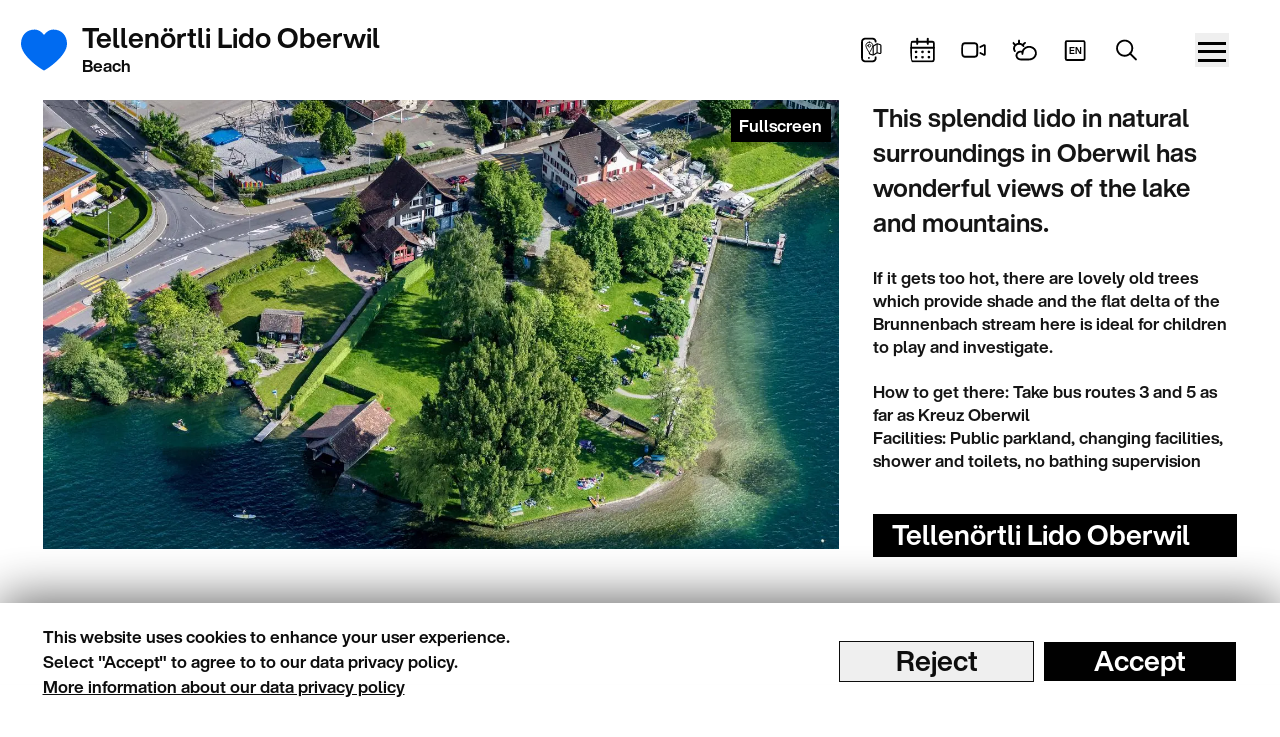

--- FILE ---
content_type: text/html; charset=utf-8
request_url: https://www.zug-tourismus.ch/en/poi/nature/tellenortli-lido-oberwil
body_size: 15846
content:
<!DOCTYPE html><html lang="en"><head><meta charSet="utf-8"/><meta name="viewport" content="width=device-width"/><link rel="canonical" href="https://www.zug-tourismus.ch/en/poi/nature/tellenortli-lido-oberwil"/><title>Tellenörtli Lido Oberwil | Zug Tourismus</title><meta name="description" content="Large sunbathing meadow and natural playing area for children."/><meta property="og:image" content="https://data.zug-tourismus.ch/styles/metatag_image/s3/import/poi/2022/tellen%C3%B6rtli/3c82faec-9909-4ab2-a21c-82a9d62dbd41.jpeg?h=c12a516a&amp;itok=WlgWVZu0"/><meta property="og:image:width" content="800"/><meta property="og:image:height" content="600"/><link rel="apple-touch-icon" sizes="180x180" href="/apple-touch-icon.png"/><link rel="icon" type="image/png" sizes="any" href="/favicon-32x32.png"/><link rel="manifest" href="/manifest.webmanifest"/><link rel="mask-icon" href="/apple-touch-icon.png" color="#fff"/><meta name="msapplication-TileColor" content="#fff"/><meta name="theme-color" content="#ffffff"/><link rel="preload" as="image" imageSrcSet="/_next/image?url=https%3A%2F%2Fdata.zug-tourismus.ch%2Fstyles%2F16_9%2Fs3%2Fimport%2Fpoi%2F2022%2Ftellen%25C3%25B6rtli%2F3c82faec-9909-4ab2-a21c-82a9d62dbd41.jpeg%3Fh%3Dc12a516a%26itok%3DimvFSKHa&amp;w=640&amp;q=75 640w, /_next/image?url=https%3A%2F%2Fdata.zug-tourismus.ch%2Fstyles%2F16_9%2Fs3%2Fimport%2Fpoi%2F2022%2Ftellen%25C3%25B6rtli%2F3c82faec-9909-4ab2-a21c-82a9d62dbd41.jpeg%3Fh%3Dc12a516a%26itok%3DimvFSKHa&amp;w=750&amp;q=75 750w, /_next/image?url=https%3A%2F%2Fdata.zug-tourismus.ch%2Fstyles%2F16_9%2Fs3%2Fimport%2Fpoi%2F2022%2Ftellen%25C3%25B6rtli%2F3c82faec-9909-4ab2-a21c-82a9d62dbd41.jpeg%3Fh%3Dc12a516a%26itok%3DimvFSKHa&amp;w=828&amp;q=75 828w, /_next/image?url=https%3A%2F%2Fdata.zug-tourismus.ch%2Fstyles%2F16_9%2Fs3%2Fimport%2Fpoi%2F2022%2Ftellen%25C3%25B6rtli%2F3c82faec-9909-4ab2-a21c-82a9d62dbd41.jpeg%3Fh%3Dc12a516a%26itok%3DimvFSKHa&amp;w=1080&amp;q=75 1080w, /_next/image?url=https%3A%2F%2Fdata.zug-tourismus.ch%2Fstyles%2F16_9%2Fs3%2Fimport%2Fpoi%2F2022%2Ftellen%25C3%25B6rtli%2F3c82faec-9909-4ab2-a21c-82a9d62dbd41.jpeg%3Fh%3Dc12a516a%26itok%3DimvFSKHa&amp;w=1200&amp;q=75 1200w, /_next/image?url=https%3A%2F%2Fdata.zug-tourismus.ch%2Fstyles%2F16_9%2Fs3%2Fimport%2Fpoi%2F2022%2Ftellen%25C3%25B6rtli%2F3c82faec-9909-4ab2-a21c-82a9d62dbd41.jpeg%3Fh%3Dc12a516a%26itok%3DimvFSKHa&amp;w=1920&amp;q=75 1920w, /_next/image?url=https%3A%2F%2Fdata.zug-tourismus.ch%2Fstyles%2F16_9%2Fs3%2Fimport%2Fpoi%2F2022%2Ftellen%25C3%25B6rtli%2F3c82faec-9909-4ab2-a21c-82a9d62dbd41.jpeg%3Fh%3Dc12a516a%26itok%3DimvFSKHa&amp;w=2048&amp;q=75 2048w, /_next/image?url=https%3A%2F%2Fdata.zug-tourismus.ch%2Fstyles%2F16_9%2Fs3%2Fimport%2Fpoi%2F2022%2Ftellen%25C3%25B6rtli%2F3c82faec-9909-4ab2-a21c-82a9d62dbd41.jpeg%3Fh%3Dc12a516a%26itok%3DimvFSKHa&amp;w=3840&amp;q=75 3840w" imageSizes="100vw"/><meta name="next-head-count" content="15"/><link rel="preload" href="/_next/static/css/84b7413d3773f737.css" as="style"/><link rel="stylesheet" href="/_next/static/css/84b7413d3773f737.css" data-n-g=""/><link rel="preload" href="/_next/static/css/b8e302d41b271438.css" as="style"/><link rel="stylesheet" href="/_next/static/css/b8e302d41b271438.css"/><noscript data-n-css=""></noscript><script defer="" nomodule="" src="/_next/static/chunks/polyfills-c67a75d1b6f99dc8.js"></script><script defer="" src="/_next/static/chunks/294.5b9728ba9a10dfdb.js"></script><script defer="" src="/_next/static/chunks/2659.113aae1555e8a72f.js"></script><script defer="" src="/_next/static/chunks/2092.396d0ecaba89f5de.js"></script><script defer="" src="/_next/static/chunks/5675-96e7081cd4de195a.js"></script><script defer="" src="/_next/static/chunks/7914-7d06fd3b47bec4cb.js"></script><script defer="" src="/_next/static/chunks/761-9b038e132edc8bdf.js"></script><script defer="" src="/_next/static/chunks/366-86a03abe436c6720.js"></script><script defer="" src="/_next/static/chunks/1559.4521f4fee5149ce0.js"></script><script defer="" src="/_next/static/chunks/1129.5d9cfdeed139bbd8.js"></script><script defer="" src="/_next/static/chunks/4900.e6745fe16dec1704.js"></script><script defer="" src="/_next/static/chunks/7404.5da0ee14b6e6f7f8.js"></script><script defer="" src="/_next/static/chunks/7057.c6535a8370e837da.js"></script><script defer="" src="/_next/static/chunks/5581.a30d101e8a47aabb.js"></script><script defer="" src="/_next/static/chunks/3459.20dc69f38c28b781.js"></script><script src="/_next/static/chunks/webpack-220cb9eaae5f527e.js" defer=""></script><script src="/_next/static/chunks/framework-eae1dab60e375b5f.js" defer=""></script><script src="/_next/static/chunks/main-bf8f3046629f45e7.js" defer=""></script><script src="/_next/static/chunks/pages/_app-e1f391868b733145.js" defer=""></script><script src="/_next/static/chunks/5814-85901bd3471c9fa8.js" defer=""></script><script src="/_next/static/chunks/5544-b604d33752f502ee.js" defer=""></script><script src="/_next/static/chunks/532-2da86ea6a271fa4e.js" defer=""></script><script src="/_next/static/chunks/pages/%5B...slug%5D-bb481f64b85aa788.js" defer=""></script><script src="/_next/static/8utvYrvON5dTwNlGCgXKY/_buildManifest.js" defer=""></script><script src="/_next/static/8utvYrvON5dTwNlGCgXKY/_ssgManifest.js" defer=""></script></head><body><div id="__next"><header class="sticky top-0 z-50 bg-white h-[100px] pt-4 pb-0 sm:py-4 lg:py-0 px-4 sm:px-10 lg:px-10"><div class="mx-auto flex items-center lg:justify-end lg:gap-0 h-full lg:max-w-3xl gap-8"><div class="mx-auto flex flex-col items-start justify-start lg:gap-0 lg:grid lg:grid-cols-12 w-full box-border h-full  lg:max-w-3xl lg:items-center"><div class="relative col-start-1 flex justify-start items-center md:col-end-7 w-full lg:w-auto h-[49%] lg:h-auto col-end-13"><!--$--><a aria-label="Frontpage" class="" href="/en"><div class="w-[27px] max-w-[27px] sm:-ml-3 md:-ml-5 md:w-[46px] md:max-w-[46px]"></div></a><!--/$--><div class="relative group block ml-1.5 lg:ml-3.5"><div class="group-hover:opacity-0 grid-cols-1 items-center w-full max-w-full"><h1 class="text-base sm:text-lg md:text-xl block">Tellenörtli Lido Oberwil</h1><div class="hidden lg:block"><span>Beach</span></div></div><div class="group-hover:flex absolute cursor-pointer top-0 h-full font-bold grid-cols-1 lg:items-center w-full max-w-full hidden"><span class="text-base sm:text-lg md:text-xl block">Frontpage</span></div></div></div><div class="block lg:hidden h-[1px] -mt-1 shrink-0 w-full bg-black"></div><div class="h-[49%] lg:h-auto lg:col-start-7 lg:col-end-13 self-center flex items-center justify-center lg:justify-end gap-2 md:gap-4 pt-3 pb-3 lg:mr-8"><div class="flex gap-4"><svg id="Ebene_1" xmlns="http://www.w3.org/2000/svg" version="1.1" width="27" height="27" class="cursor-pointer pill w-12 h-12 text-black hover:text-white hover:drop-shadow-lg" viewBox="0 0 27 27" href="/en/tours/provider/citybot"><path fill="none" d="M17.9066 21.2707L17.9066 22.3C17.9066 23.1487 17.5694 23.9626 16.9693 24.5627C16.3692 25.1629 15.5553 25.5 14.7066 25.5H6.70659C5.8579 25.5 5.04397 25.1629 4.44385 24.5627C3.84373 23.9626 3.50659 23.1487 3.50659 22.3V4.7C3.50659 3.85131 3.84373 3.03737 4.44385 2.43726C5.04397 1.83714 5.8579 1.5 6.70659 1.5H14.7066C15.5553 1.5 16.3692 1.83714 16.9693 2.43726C17.5694 3.03737 17.9066 3.85131 17.9066 4.7" stroke="currentColor" stroke-width="2" stroke-linecap="round" stroke-linejoin="round"></path><path fill="none" d="M15.0937 9.2823C15.2285 9.2777 15.3625 9.25976 15.4938 9.22872C15.8512 9.14425 16.1697 8.93188 16.8068 8.50714L17.7477 7.87987C18.5639 7.33581 18.9719 7.06377 19.4403 7.00105C19.9087 6.93832 20.3739 7.0934 21.3044 7.40357L22.0973 7.66783C22.7711 7.89245 23.108 8.00476 23.3008 8.27213C23.4935 8.53951 23.4935 8.89466 23.4935 9.60496V15.1375C23.4935 16.1404 23.4935 16.6419 23.2262 16.9344C23.1314 17.0382 23.016 17.1213 22.8875 17.1785C22.5255 17.3396 22.0497 17.181 21.0983 16.8638C20.3718 16.6217 20.0086 16.5006 19.6416 16.5131C19.5069 16.5177 19.3729 16.5356 19.2416 16.5667C18.8842 16.6512 18.5657 16.8635 17.9285 17.2883L16.9877 17.9155C16.1715 18.4596 15.7635 18.7317 15.2951 18.7943C14.8267 18.8571 14.3614 18.702 13.4309 18.3918L12.6382 18.1276C11.9643 17.903 11.6274 17.7907 11.4347 17.5233C11.2419 17.2559 11.2419 16.9007 11.2419 16.1904" stroke="currentColor" stroke-width="1.2"></path><path fill="none" d="M15.3259 9.24854V18.6831" stroke="currentColor" stroke-width="1.2"></path><path fill="none" d="M19.4094 6.77197V16.3009" stroke="currentColor" stroke-width="1.2"></path><circle cx="10.7454" cy="21.8914" r="1.00244" fill="currentColor"></circle><path fill="none" d="M11.2419 5.19092C12.2206 5.19092 13.1593 5.5797 13.8513 6.27175C14.5433 6.96379 14.9321 7.90241 14.9321 8.8811C14.9321 10.6263 12.226 14.9729 11.4491 16.1877C11.4268 16.2224 11.3962 16.251 11.36 16.2708C11.3238 16.2906 11.2832 16.301 11.2419 16.301C11.2007 16.301 11.1601 16.2906 11.1239 16.2708C11.0877 16.251 11.0571 16.2224 11.0348 16.1877C10.2579 14.9734 7.55176 10.6263 7.55176 8.8811C7.55176 7.90241 7.94054 6.96379 8.63259 6.27175C9.32463 5.5797 10.2632 5.19092 11.2419 5.19092Z" stroke="currentColor" stroke-linecap="round" stroke-linejoin="round"></path><path fill="none" d="M9.76587 8.8811C9.76587 9.27258 9.92138 9.64803 10.1982 9.92485C10.475 10.2017 10.8505 10.3572 11.2419 10.3572C11.6334 10.3572 12.0089 10.2017 12.2857 9.92485C12.5625 9.64803 12.718 9.27258 12.718 8.8811C12.718 8.48962 12.5625 8.11418 12.2857 7.83736C12.0089 7.56054 11.6334 7.40503 11.2419 7.40503C10.8505 7.40503 10.475 7.56054 10.1982 7.83736C9.92138 8.11418 9.76587 8.48962 9.76587 8.8811Z" stroke="currentColor" stroke-linecap="round" stroke-linejoin="round"></path></svg><svg id="Ebene_1" xmlns="http://www.w3.org/2000/svg" version="1.1" width="27" height="27" class="cursor-pointer pill w-12 h-12 text-black hover:text-white hover:drop-shadow-lg" viewBox="0 0 27 27" href="/en/eventsinzug"><g clip-path="url(#clip0_89_403)"><path fill="none" d="M23.9 4.69995H3.1C2.21634 4.69995 1.5 5.41629 1.5 6.29995V23.8999C1.5 24.7836 2.21634 25.4999 3.1 25.4999H23.9C24.7836 25.4999 25.5 24.7836 25.5 23.8999V6.29995C25.5 5.41629 24.7836 4.69995 23.9 4.69995Z" stroke="currentColor" stroke-width="2" stroke-linecap="round" stroke-linejoin="round"></path><path fill="none" d="M1.5 11.1001H25.5" stroke="currentColor" stroke-width="2" stroke-linecap="round" stroke-linejoin="round"></path><path fill="none" d="M7.8999 7.1V1.5" stroke="currentColor" stroke-width="2" stroke-linecap="round" stroke-linejoin="round"></path><path fill="none" d="M19.1001 7.1V1.5" stroke="currentColor" stroke-width="2" stroke-linecap="round" stroke-linejoin="round"></path><path fill="none" d="M6.70005 15.9001C6.47913 15.9001 6.30005 15.721 6.30005 15.5001C6.30005 15.2792 6.47913 15.1001 6.70005 15.1001" stroke="currentColor" stroke-width="2"></path><path fill="none" d="M6.69995 15.9001C6.92087 15.9001 7.09995 15.721 7.09995 15.5001C7.09995 15.2792 6.92087 15.1001 6.69995 15.1001" stroke="currentColor" stroke-width="2"></path><path fill="none" d="M6.70005 21.5C6.47913 21.5 6.30005 21.3209 6.30005 21.1C6.30005 20.879 6.47913 20.7 6.70005 20.7" stroke="currentColor" stroke-width="2"></path><path fill="none" d="M6.69995 21.5C6.92087 21.5 7.09995 21.3209 7.09995 21.1C7.09995 20.879 6.92087 20.7 6.69995 20.7" stroke="currentColor" stroke-width="2"></path><path fill="none" d="M13.5001 15.9001C13.2792 15.9001 13.1001 15.721 13.1001 15.5001C13.1001 15.2792 13.2792 15.1001 13.5001 15.1001" stroke="currentColor" stroke-width="2"></path><path fill="none" d="M13.5 15.9001C13.7209 15.9001 13.9 15.721 13.9 15.5001C13.9 15.2792 13.7209 15.1001 13.5 15.1001" stroke="currentColor" stroke-width="2"></path><path fill="none" d="M13.5001 21.5C13.2792 21.5 13.1001 21.3209 13.1001 21.1C13.1001 20.879 13.2792 20.7 13.5001 20.7" stroke="currentColor" stroke-width="2"></path><path fill="none" d="M13.5 21.5C13.7209 21.5 13.9 21.3209 13.9 21.1C13.9 20.879 13.7209 20.7 13.5 20.7" stroke="currentColor" stroke-width="2"></path><path fill="none" d="M20.2999 15.9001C20.079 15.9001 19.8999 15.721 19.8999 15.5001C19.8999 15.2792 20.079 15.1001 20.2999 15.1001" stroke="currentColor" stroke-width="2"></path><path fill="none" d="M20.3 15.9001C20.521 15.9001 20.7 15.721 20.7 15.5001C20.7 15.2792 20.521 15.1001 20.3 15.1001" stroke="currentColor" stroke-width="2"></path><path fill="none" d="M20.2999 21.5C20.079 21.5 19.8999 21.3209 19.8999 21.1C19.8999 20.879 20.079 20.7 20.2999 20.7" stroke="currentColor" stroke-width="2"></path><path fill="none" d="M20.3 21.5C20.521 21.5 20.7 21.3209 20.7 21.1C20.7 20.879 20.521 20.7 20.3 20.7" stroke="currentColor" stroke-width="2"></path></g><defs><clipPath id="clip0_89_403"><rect width="27" height="27" fill="none"></rect></clipPath></defs></svg><svg id="Ebene_1" xmlns="http://www.w3.org/2000/svg" version="1.1" width="27" height="27" class="cursor-pointer pill w-12 h-12 text-black hover:text-white hover:drop-shadow-lg" viewBox="0 0 27 27" href="/en/webcams"><path d="M4.7 6.30005H14.3C14.3 6.30005 17.5 6.30005 17.5 9.50005V17.5C17.5 17.5 17.5 20.7 14.3 20.7H4.7C4.7 20.7 1.5 20.7 1.5 17.5V9.50005C1.5 9.50005 1.5 6.30005 4.7 6.30005Z" fill="none" stroke="currentColor" stroke-width="2" stroke-linecap="round" stroke-linejoin="round"></path><path d="M20.7 16.7L24.3426 18.5208C24.4646 18.5817 24.6001 18.6104 24.7363 18.6042C24.8724 18.598 25.0048 18.5571 25.1207 18.4854C25.2367 18.4137 25.3324 18.3136 25.3987 18.1945C25.4651 18.0754 25.4999 17.9414 25.5 17.8051V9.19385C25.5001 9.05751 25.4653 8.92341 25.3989 8.80431C25.3325 8.68522 25.2368 8.58508 25.1208 8.51345C25.0048 8.44181 24.8724 8.40106 24.7362 8.39506C24.6 8.38906 24.4645 8.41802 24.3426 8.47919L20.7 10.3" fill="none" stroke="currentColor" stroke-width="2" stroke-linecap="round" stroke-linejoin="round"></path></svg><svg id="Ebene_1" xmlns="http://www.w3.org/2000/svg" version="1.1" width="27" height="27" class="cursor-pointer pill w-12 h-12 text-black hover:text-white hover:drop-shadow-lg" viewBox="0 0 27 27" href="/en/weather"><path d="M7.72363 6.83333V3.5" fill="none" stroke="currentColor" stroke-width="2" stroke-linecap="round" stroke-linejoin="round"></path><path d="M11.5117 8.29783L14.0367 5.94116" fill="none" stroke="currentColor" stroke-width="2" stroke-linecap="round" stroke-linejoin="round"></path><path d="M3.9354 8.29783L1.4104 5.94116" fill="none" stroke="currentColor" stroke-width="2" stroke-linecap="round" stroke-linejoin="round"></path><path d="M3.25928 14.5933C2.86856 14.035 2.60143 13.4094 2.47362 12.7533C2.34581 12.0973 2.3599 11.4239 2.51506 10.773C2.67022 10.1221 2.96332 9.50674 3.3771 8.96312C3.79089 8.41951 4.317 7.95864 4.92447 7.60763C5.53194 7.25663 6.20851 7.02258 6.91434 6.91926C7.62018 6.81595 8.34103 6.84545 9.03446 7.00604C9.7279 7.16663 10.3799 7.45505 10.9521 7.85434C11.5244 8.25363 12.0052 8.75572 12.3664 9.33105" stroke="currentColor" fill="none" stroke-width="2" stroke-linecap="round" stroke-linejoin="round"></path><path d="M11.3509 17.6667C11.3136 17.3903 11.2949 17.1119 11.2949 16.8333C11.2966 16.4147 11.3417 15.9972 11.4294 15.5867" stroke="currentColor" fill="none" stroke-width="2" stroke-linecap="round" stroke-linejoin="round"></path><path d="M18.4381 23.5001C19.794 23.5016 21.1224 23.1429 22.268 22.4658C23.4135 21.7888 24.329 20.8214 24.9073 19.6768C25.4856 18.5321 25.7029 17.2575 25.5337 16.0018C25.3646 14.7462 24.816 13.5614 23.9521 12.586C23.0883 11.6106 21.9448 10.8848 20.6553 10.4935C19.3658 10.1021 17.9837 10.0615 16.6703 10.3762C15.357 10.6909 14.1668 11.348 13.2388 12.2707C12.3108 13.1934 11.6834 14.3435 11.4298 15.5867C10.8259 15.3165 10.1645 15.1768 9.49473 15.1779C8.82498 15.179 8.16411 15.3209 7.5612 15.5931C6.95829 15.8652 6.42882 16.2607 6.01214 16.7501C5.59545 17.2395 5.30225 17.8102 5.15431 18.4198C5.00638 19.0295 5.0075 19.6624 5.15761 20.2716C5.30772 20.8808 5.60296 21.4506 6.02138 21.9387C6.43981 22.4268 6.97068 22.8206 7.57456 23.0909C8.17844 23.3612 8.83982 23.5011 9.50956 23.5001H18.4381Z" stroke="currentColor" fill="none" stroke-width="2" stroke-linecap="round" stroke-linejoin="round"></path></svg></div><div class="relative"><svg id="Ebene_1" xmlns="http://www.w3.org/2000/svg" version="1.1" width="27" height="27" class="cursor-pointer pill w-12 h-12 text-black hover:text-white hover:drop-shadow-lg" viewBox="0 0 27 27"><path stroke="currentColor" stroke-width="2" fill="none" d="M4.46,4.08h17.33s1.33,0,1.33,1.33v17.33s0,1.33-1.33,1.33H4.46s-1.33,0-1.33-1.33V5.41s0-1.33,1.33-1.33Z"></path><text width="27" transform="translate(6.5 17.47)" class="flex items-center justify-center w-full"><tspan class="text-[10px] fill-[currentColor]" x="0" y="0">EN</tspan></text></svg></div><div class="relative"><svg id="Ebene_1" xmlns="http://www.w3.org/2000/svg" version="1.1" width="27" height="27" class="cursor-pointer pill w-12 h-12 text-black hover:text-white hover:drop-shadow-lg" viewBox="0 0 27 27"><path d="M4.14201 14.7065C4.55579 15.6802 5.15727 16.5627 5.91214 17.3039C6.667 18.045 7.56045 18.6303 8.54148 19.0261C9.52251 19.422 10.5719 19.6208 11.6297 19.6111C12.6876 19.6014 13.7332 19.3834 14.7068 18.9696C15.6804 18.5559 16.563 17.9544 17.3041 17.1995C18.0453 16.4446 18.6305 15.5512 19.0264 14.5702C19.4222 13.5891 19.621 12.5397 19.6113 11.4819C19.6016 10.424 19.3836 9.37847 18.9698 8.40486C18.5561 7.43125 17.9546 6.54867 17.1997 5.80751C16.4449 5.06635 15.5514 4.48114 14.5704 4.08527C13.5894 3.68941 12.54 3.49065 11.4821 3.50034C10.4243 3.51003 9.37869 3.72799 8.40508 4.14176C7.43147 4.55554 6.54889 5.15703 5.80774 5.91189C5.06658 6.66675 4.48137 7.56021 4.08551 8.54124C3.68964 9.52227 3.49089 10.5717 3.50058 11.6295C3.51028 12.6874 3.72824 13.7329 4.14201 14.7065Z" fill="none" stroke="currentColor" stroke-width="2" stroke-linecap="round" stroke-linejoin="round"></path><path d="M17.2517 17.2515L23.4995 23.5001" stroke="currentColor" stroke-width="2" stroke-linecap="round" stroke-linejoin="round"></path></svg></div></div></div><div class="-translate-y-1/5 mg:translate-y-0"><div class="cursor-pointer text-black hover:text-white hover:drop-shadow-lg w-12 h-12 rounded-full aspect-1/1 p-2 hover:bg-black"><button class="relative w-full h-full flex flex-col justify-center items-start"><span class="block absolute h-[3px] w-[80%] bg-[currentColor] rounded transition-all duration-300 left-[10%] top-[25%]"></span><span class="block absolute h-[3px] mx-auto w-[80%] bg-[currentColor] rounded transition-all duration-300 left-[10%] top-[50%]"></span><span class="block absolute h-[3px] w-[80%] bg-[currentColor] rounded transition-all duration-300 left-[10%] top-[75%]"></span></button></div></div></div><!--$--><div class="bg-[rgba(0,0,0,0.3)] drop-shadow-2xl fixed top-[100px] left-0 block h-[calc(100dvh_-_100px)] w-full overflow-hidden pointer-events-none z-80 " style="right:-100%;opacity:0"><div class="w-full bg-white absolute max-w-[min(max(500px,40vw),100vw)] top-0 right-0 px-8 py-10 flex flex-col justify-between h-full shadow-md overflow-x-hidden overflow-y-auto" style="opacity:0;transform:translateX(100%) translateZ(0)"><ul><li class="flex flex-row justify-between py-4 pr-4 md:pr-14 gap-4 mb-6 w-full"><button class="inline-block align-center py-0.5 px-3 cursor-pointer">Menu</button></li><li><a class="text-lg mb-4 -ml-1 pill--large" href="/en/Eventlocations_en">Eventlocations</a></li><li><a class="text-lg mb-4 -ml-1 pill--large" href="/en/guidedtours">Guided tours</a></li><li><ul><li><button class="text-lg mb-4 -ml-1 pill--large group text-left bg-white"><span class="flex items-center"><span class="transit pr-2 group-hover:pr-4">Accommodation</span> <svg width="16" height="30" class="transit relative block h-6 fill-black group-hover:fill-white" xmlns="http://www.w3.org/2000/svg" viewBox="0 0 320 512"><path d="M301.3 256l-22.6 22.6-160 160L96 461.3 50.7 416l22.6-22.6L210.7 256 73.4 118.6 50.7 96 96 50.7l22.6 22.6 160 160L301.3 256z"></path></svg></span></button></li><li><button aria-label="menu back" class="hidden fixed h-full w-full px-4 md:px-12 bg-white top-10 left-0"></button><ul class="hidden fixed h-full w-full px-4 md:px-12 bg-white top-10 left-0 overflow-x-hidden overflow-y-auto z-[+1]"><li class="flex flex-row justify-between py-4 pr-4 md:pr-14 gap-4 mb-6 w-full"><button aria-label="menu back" class="pill group flex -ml-8 items-center align-middle pr-4"><svg width="20" height="20" class="ml-2 mr-0.5 w-5 md:ml-0 md:mr-2.5 group-hover:fill-white" xmlns="http://www.w3.org/2000/svg" viewBox="0 0 320 512" fill="#0D0D0D"><path d="M234.8 36.25c3.438 3.141 5.156 7.438 5.156 11.75c0 3.891-1.406 7.781-4.25 10.86L53.77 256l181.1 197.1c6 6.5 5.625 16.64-.9062 22.61c-6.5 6-16.59 5.594-22.59-.8906l-192-208c-5.688-6.156-5.688-15.56 0-21.72l192-208C218.2 30.66 228.3 30.25 234.8 36.25z"></path></svg> Accommodation</button></li><li><a class="text-lg mb-4 -ml-1 pill--large text-left bg-white group inline-block" href="/en">ZURÜCK</a></li><li><a class="text-lg mb-4 -ml-1 pill--large" href="/en/hotel">Hotels</a></li><li><a class="text-lg mb-4 -ml-1 pill--large" href="/en/servicedapartments">Serviced Apartments</a></li><li><a class="text-lg mb-4 -ml-1 pill--large" href="/en/bedandbreakfast">Bed and Breakfast</a></li><li><a class="text-lg mb-4 -ml-1 pill--large" href="/en/ferienwohnungen">Apartments &amp; Flats</a></li><li><a class="text-lg mb-4 -ml-1 pill--large" href="/en/campsites">Campsites</a></li></ul></li></ul></li><li><ul><li><button class="text-lg mb-4 -ml-1 pill--large group text-left bg-white"><span class="flex items-center"><span class="transit pr-2 group-hover:pr-4">Gastronomy</span> <svg width="16" height="30" class="transit relative block h-6 fill-black group-hover:fill-white" xmlns="http://www.w3.org/2000/svg" viewBox="0 0 320 512"><path d="M301.3 256l-22.6 22.6-160 160L96 461.3 50.7 416l22.6-22.6L210.7 256 73.4 118.6 50.7 96 96 50.7l22.6 22.6 160 160L301.3 256z"></path></svg></span></button></li><li><button aria-label="menu back" class="hidden fixed h-full w-full px-4 md:px-12 bg-white top-10 left-0"></button><ul class="hidden fixed h-full w-full px-4 md:px-12 bg-white top-10 left-0 overflow-x-hidden overflow-y-auto z-[+1]"><li class="flex flex-row justify-between py-4 pr-4 md:pr-14 gap-4 mb-6 w-full"><button aria-label="menu back" class="pill group flex -ml-8 items-center align-middle pr-4"><svg width="20" height="20" class="ml-2 mr-0.5 w-5 md:ml-0 md:mr-2.5 group-hover:fill-white" xmlns="http://www.w3.org/2000/svg" viewBox="0 0 320 512" fill="#0D0D0D"><path d="M234.8 36.25c3.438 3.141 5.156 7.438 5.156 11.75c0 3.891-1.406 7.781-4.25 10.86L53.77 256l181.1 197.1c6 6.5 5.625 16.64-.9062 22.61c-6.5 6-16.59 5.594-22.59-.8906l-192-208c-5.688-6.156-5.688-15.56 0-21.72l192-208C218.2 30.66 228.3 30.25 234.8 36.25z"></path></svg> Gastronomy</button></li><li><a class="text-lg mb-4 -ml-1 pill--large text-left bg-white group inline-block" href="/en">BACK</a></li><li><a class="text-lg mb-4 -ml-1 pill--large" href="/en/restaurants">Restaurants</a></li><li><a class="text-lg mb-4 -ml-1 pill--large" href="/en/coffeeshops">Coffee shops</a></li><li><a class="text-lg mb-4 -ml-1 pill--large" href="/en/node/2443">Food Tours</a></li><li><a class="text-lg mb-4 -ml-1 pill--large" href="/en/nightlife">Nightlife</a></li><li><a class="text-lg mb-4 -ml-1 pill--large" href="/en/catering">Catering &amp; Foodtrucks</a></li></ul></li></ul></li><li><ul><li><button class="text-lg mb-4 -ml-1 pill--large group text-left bg-white"><span class="flex items-center"><span class="transit pr-2 group-hover:pr-4">Business</span> <svg width="16" height="30" class="transit relative block h-6 fill-black group-hover:fill-white" xmlns="http://www.w3.org/2000/svg" viewBox="0 0 320 512"><path d="M301.3 256l-22.6 22.6-160 160L96 461.3 50.7 416l22.6-22.6L210.7 256 73.4 118.6 50.7 96 96 50.7l22.6 22.6 160 160L301.3 256z"></path></svg></span></button></li><li><button aria-label="menu back" class="hidden fixed h-full w-full px-4 md:px-12 bg-white top-10 left-0"></button><ul class="hidden fixed h-full w-full px-4 md:px-12 bg-white top-10 left-0 overflow-x-hidden overflow-y-auto z-[+1]"><li class="flex flex-row justify-between py-4 pr-4 md:pr-14 gap-4 mb-6 w-full"><button aria-label="menu back" class="pill group flex -ml-8 items-center align-middle pr-4"><svg width="20" height="20" class="ml-2 mr-0.5 w-5 md:ml-0 md:mr-2.5 group-hover:fill-white" xmlns="http://www.w3.org/2000/svg" viewBox="0 0 320 512" fill="#0D0D0D"><path d="M234.8 36.25c3.438 3.141 5.156 7.438 5.156 11.75c0 3.891-1.406 7.781-4.25 10.86L53.77 256l181.1 197.1c6 6.5 5.625 16.64-.9062 22.61c-6.5 6-16.59 5.594-22.59-.8906l-192-208c-5.688-6.156-5.688-15.56 0-21.72l192-208C218.2 30.66 228.3 30.25 234.8 36.25z"></path></svg> Business</button></li><li><a class="text-lg mb-4 -ml-1 pill--large text-left bg-white group inline-block" href="/en/business">Business</a></li><li><a class="text-lg mb-4 -ml-1 pill--large" href="https://www.zug-tourismus.ch/de/bleisure-business-freizeit-perfekt-kombiniert">Bleisure</a></li><li><a class="text-lg mb-4 -ml-1 pill--large" href="/en/Eventlocations_en">Eventlocations</a></li><li><a class="text-lg mb-4 -ml-1 pill--large" href="/en/group%20events">Social Programs</a></li><li><a class="text-lg mb-4 -ml-1 pill--large" href="/en/seminar%20rooms">Seminar Rooms</a></li><li><a class="text-lg mb-4 -ml-1 pill--large" href="/en/ourservices">Our Services</a></li></ul></li></ul></li><li><a class="text-lg mb-4 -ml-1 pill--large" href="/en/sustainability">Sustainability</a></li><li><a class="text-lg mb-4 -ml-1 pill--large" href="/en/tourist-information">Tourist Information</a></li><li><a class="text-lg mb-4 -ml-1 pill--large" href="/en/about-zug-tourismus">About Zug Tourism</a></li><li><a class="text-lg mb-4 -ml-1 pill--large" href="https://zug-shop.ch/">Zug Shop</a></li></ul></div></div><!--/$--></header><main class="antialiased mx-auto"><article><div class="mb-10 px-4 sm:px-10 3xl:px-0 max-w-lg lg:max-w-3xl mx-auto grid grid-cols-1 lg:grid-cols-12 lg:gap-0 auto-rows-auto"><div class="w-full lg:hidden"><div class="prose prose-2xl leading-snug mb-6"><p>This splendid lido in natural surroundings in Oberwil has wonderful views of the lake and mountains.</p>
</div></div><div class="w-full max-w[957px] order-2 lg:order-1 lg:col-span-8 row-span-1"><div class="mb-6 lg:mb-0"><div class="relative"><div class="mb-1 relative"><span style="box-sizing:border-box;display:block;overflow:hidden;width:initial;height:initial;background:none;opacity:1;border:0;margin:0;padding:0;position:relative"><span style="box-sizing:border-box;display:block;width:initial;height:initial;background:none;opacity:1;border:0;margin:0;padding:0;padding-top:56.32183908045977%"></span><img alt="tellenörtli" title="tellenörtli" sizes="100vw" srcSet="/_next/image?url=https%3A%2F%2Fdata.zug-tourismus.ch%2Fstyles%2F16_9%2Fs3%2Fimport%2Fpoi%2F2022%2Ftellen%25C3%25B6rtli%2F3c82faec-9909-4ab2-a21c-82a9d62dbd41.jpeg%3Fh%3Dc12a516a%26itok%3DimvFSKHa&amp;w=640&amp;q=75 640w, /_next/image?url=https%3A%2F%2Fdata.zug-tourismus.ch%2Fstyles%2F16_9%2Fs3%2Fimport%2Fpoi%2F2022%2Ftellen%25C3%25B6rtli%2F3c82faec-9909-4ab2-a21c-82a9d62dbd41.jpeg%3Fh%3Dc12a516a%26itok%3DimvFSKHa&amp;w=750&amp;q=75 750w, /_next/image?url=https%3A%2F%2Fdata.zug-tourismus.ch%2Fstyles%2F16_9%2Fs3%2Fimport%2Fpoi%2F2022%2Ftellen%25C3%25B6rtli%2F3c82faec-9909-4ab2-a21c-82a9d62dbd41.jpeg%3Fh%3Dc12a516a%26itok%3DimvFSKHa&amp;w=828&amp;q=75 828w, /_next/image?url=https%3A%2F%2Fdata.zug-tourismus.ch%2Fstyles%2F16_9%2Fs3%2Fimport%2Fpoi%2F2022%2Ftellen%25C3%25B6rtli%2F3c82faec-9909-4ab2-a21c-82a9d62dbd41.jpeg%3Fh%3Dc12a516a%26itok%3DimvFSKHa&amp;w=1080&amp;q=75 1080w, /_next/image?url=https%3A%2F%2Fdata.zug-tourismus.ch%2Fstyles%2F16_9%2Fs3%2Fimport%2Fpoi%2F2022%2Ftellen%25C3%25B6rtli%2F3c82faec-9909-4ab2-a21c-82a9d62dbd41.jpeg%3Fh%3Dc12a516a%26itok%3DimvFSKHa&amp;w=1200&amp;q=75 1200w, /_next/image?url=https%3A%2F%2Fdata.zug-tourismus.ch%2Fstyles%2F16_9%2Fs3%2Fimport%2Fpoi%2F2022%2Ftellen%25C3%25B6rtli%2F3c82faec-9909-4ab2-a21c-82a9d62dbd41.jpeg%3Fh%3Dc12a516a%26itok%3DimvFSKHa&amp;w=1920&amp;q=75 1920w, /_next/image?url=https%3A%2F%2Fdata.zug-tourismus.ch%2Fstyles%2F16_9%2Fs3%2Fimport%2Fpoi%2F2022%2Ftellen%25C3%25B6rtli%2F3c82faec-9909-4ab2-a21c-82a9d62dbd41.jpeg%3Fh%3Dc12a516a%26itok%3DimvFSKHa&amp;w=2048&amp;q=75 2048w, /_next/image?url=https%3A%2F%2Fdata.zug-tourismus.ch%2Fstyles%2F16_9%2Fs3%2Fimport%2Fpoi%2F2022%2Ftellen%25C3%25B6rtli%2F3c82faec-9909-4ab2-a21c-82a9d62dbd41.jpeg%3Fh%3Dc12a516a%26itok%3DimvFSKHa&amp;w=3840&amp;q=75 3840w" src="/_next/image?url=https%3A%2F%2Fdata.zug-tourismus.ch%2Fstyles%2F16_9%2Fs3%2Fimport%2Fpoi%2F2022%2Ftellen%25C3%25B6rtli%2F3c82faec-9909-4ab2-a21c-82a9d62dbd41.jpeg%3Fh%3Dc12a516a%26itok%3DimvFSKHa&amp;w=3840&amp;q=75" decoding="async" data-nimg="responsive" class="" style="position:absolute;top:0;left:0;bottom:0;right:0;box-sizing:border-box;padding:0;border:none;margin:auto;display:block;width:0;height:0;min-width:100%;max-width:100%;min-height:100%;max-height:100%"/></span></div><button class="text-white bg-black absolute top-2 right-2 px-2 py-1">Fullscreen</button></div></div></div><div class="order-3 lg:order-4 lg:col-start-9 lg:col-span-4 lg:ml-8 lg:row-start-1 lg:row-end-4 row-span-3"><div class="hidden lg:block"><div class="prose prose-2xl leading-snug mb-6"><p>This splendid lido in natural surroundings in Oberwil has wonderful views of the lake and mountains.</p>
</div></div><div class="mx-auto mb-10 prose max-w-[80ch]"><p>If it gets too hot, there are lovely old trees which provide shade and the flat delta of the Brunnenbach stream here is ideal for children to play and investigate.</p>

<ul>
	<li>How to get there: Take bus routes 3 and 5 as far as Kreuz Oberwil</li>
	<li>Facilities: Public parkland, changing facilities, shower and toilets, no bathing supervision</li>
</ul>
</div><div class="max-w-3xl mx-auto justify-center mb-20"><a href="https://www.badi-info.ch/a/oberwil-tellenoertli.html" rel="noreferrer" target="_blank" class="block transition-all ease-in-expo transition-duration-300 text-white bg-black text-xl py-1 px-4 border-black border-2 active:rounded-full hover:bg-white hover:text-black">Tellenörtli Lido Oberwil</a></div></div></div><div class="px-4 sm:px-10 3xl:px-0 max-w-3xl mx-auto mb-10 grid grid-cols-1 lg:grid-cols-2 gap-4 border-t pt-10"><div class="mb-10 lg:mb-0"><h2 class="mb-4">Related items</h2><div class="flex gap-2 flex-wrap"><a class="flag" href="/en/poi-and-infrastructure">POI and infrastructure</a><a class="flag" href="/en/poi-and-infrastructure/nature">Nature</a><a class="flag" href="/en/poi-and-infrastructure/nature/beach">Beach</a></div></div></div></article></main><footer class="bg-darkblue text-white sm:px-10"><div class="max-w-3xl mx-auto w-full px-5 py-14 pb-20 max-w-3xl sm:px-10 md:px-20 lg:px-0"><div class="flex items-center mb-5"><span class="w-5 lg:w-7 h-auto block lg:-ml-3"><svg viewBox="0 0 40 54" fill="none" xmlns="http://www.w3.org/2000/svg"><path d="M40 20C40 36.6698 21.3358 53.3396 20 53.3396C18.6642 53.3396 0 36.6698 0 20C0 8.95579 8.95579 0 20 0C31.0442 0 40 8.95579 40 20Z" fill="#006BF2"></path></svg></span><span class="ml-4 text-2xl lg:ml-6">Zug</span></div><div class="px-10 lg:px-0 lg:grid lg:grid-cols-4 mb-16"><div class="mb-14 lg:ml-10 lg:mb-0"><p>Zug Tourism<br/>Bahnhofplatz<br/>6300 Zug</p><p><a href="tel:+41415117500">+41 41 511 75 00</a></p><p><a href="mailto:info@zug.ch">info@zug.ch</a></p></div><div class="mb-14 lg:mb-0"><nav><ul><li class="mb-3"><a href="/en/tourist-information">Opening hours</a></li><li class="mb-3"><a href="/en/team">Contact person</a></li></ul></nav></div><div class="mb-14 lg:mb-0"><nav><ul><li class="mb-3"><a href="https://www.zug-shop.ch/de/">Store</a></li><li class="mb-3"><a href="/en/newsletter">Newsletter</a></li><li class="mb-3"><a href="/en/poi/vacancies">Vacancies</a></li><li class="mb-3"><a href="/en/poi/velohaus-zug">Velohaus Zug</a></li></ul></nav></div><div><nav><ul><li class="mb-3"><a href="/en/imprint">Imprint</a></li><li class="mb-3"><a href="/en/data-privacy">Data Privacy</a></li><li class="mb-3"><a href="/en/agb">GTC</a></li></ul></nav><div class="mt-8 flex items-center justify-center lg:justify-start gap-6"><a aria-label="Swisstainable Enganged" class="block h-auto max-w-[100px]" href="https://www.zug-tourismus.ch/en/en_swisstainable" target="_blank" rel="noreferrer"><img src="/_next/static/media/swisstainable_engaged.e054acd4.png" alt="Swisstainable Enganged"/></a><a aria-label="Swisstainable Destination" class="block h-auto max-w-[100px]" href="https://www.zug-tourismus.ch/en/sustainability" target="_blank" rel="noreferrer"><img src="/_next/static/media/swisstainable_destination.fcb531f8.png" alt="Swisstainable Destination"/></a><a aria-label="Swisstainable Destination" class="flex items-center justify-around max-h-[100px] h-full max-w-[100px] rounded-full bg-white" href="https://www.zug-tourismus.ch/de/de_okgo" target="_blank" rel="noreferrer"><img class="p-2 w-full h-auto" src="/_next/static/media/ok_go.969dc992.png" alt="OK:GO"/></a></div></div></div><div class="flex justify-center gap-8"><a aria-label="Zug Tourismus Instagram" class="block w-[30px] h-auto" href="https://www.instagram.com/inlovewithzug" target="_blank" rel="noreferrer"><svg xmlns="http://www.w3.org/2000/svg" viewBox="0 0 448 512" fill="#ffffff"><path d="M224.1 141c-63.6 0-114.9 51.3-114.9 114.9s51.3 114.9 114.9 114.9S339 319.5 339 255.9 287.7 141 224.1 141zm0 189.6c-41.1 0-74.7-33.5-74.7-74.7s33.5-74.7 74.7-74.7 74.7 33.5 74.7 74.7-33.6 74.7-74.7 74.7zm146.4-194.3c0 14.9-12 26.8-26.8 26.8-14.9 0-26.8-12-26.8-26.8s12-26.8 26.8-26.8 26.8 12 26.8 26.8zm76.1 27.2c-1.7-35.9-9.9-67.7-36.2-93.9-26.2-26.2-58-34.4-93.9-36.2-37-2.1-147.9-2.1-184.9 0-35.8 1.7-67.6 9.9-93.9 36.1s-34.4 58-36.2 93.9c-2.1 37-2.1 147.9 0 184.9 1.7 35.9 9.9 67.7 36.2 93.9s58 34.4 93.9 36.2c37 2.1 147.9 2.1 184.9 0 35.9-1.7 67.7-9.9 93.9-36.2 26.2-26.2 34.4-58 36.2-93.9 2.1-37 2.1-147.8 0-184.8zM398.8 388c-7.8 19.6-22.9 34.7-42.6 42.6-29.5 11.7-99.5 9-132.1 9s-102.7 2.6-132.1-9c-19.6-7.8-34.7-22.9-42.6-42.6-11.7-29.5-9-99.5-9-132.1s-2.6-102.7 9-132.1c7.8-19.6 22.9-34.7 42.6-42.6 29.5-11.7 99.5-9 132.1-9s102.7-2.6 132.1 9c19.6 7.8 34.7 22.9 42.6 42.6 11.7 29.5 9 99.5 9 132.1s2.7 102.7-9 132.1z"></path></svg></a><a aria-label="Zug Tourismus Facebook" class="block w-[30px] h-auto" href="https://www.facebook.com/ilovezug/" target="_blank" rel="noreferrer"><svg xmlns="http://www.w3.org/2000/svg" viewBox="0 0 512 512" fill="#ffffff"><path d="M504 256C504 119 393 8 256 8S8 119 8 256c0 123.78 90.69 226.38 209.25 245V327.69h-63V256h63v-54.64c0-62.15 37-96.48 93.67-96.48 27.14 0 55.52 4.84 55.52 4.84v61h-31.28c-30.8 0-40.41 19.12-40.41 38.73V256h68.78l-11 71.69h-57.78V501C413.31 482.38 504 379.78 504 256z"></path></svg></a><a aria-label="Zug Tourismus LinkedIn" class="block w-[30px] h-auto" href="https://www.linkedin.com/company/zug-tourismus/" target="_blank" rel="noreferrer"><svg xmlns="http://www.w3.org/2000/svg" viewBox="0 0 448 512" fill="#ffffff"><path d="M416 32H31.9C14.3 32 0 46.5 0 64.3v383.4C0 465.5 14.3 480 31.9 480H416c17.6 0 32-14.5 32-32.3V64.3c0-17.8-14.4-32.3-32-32.3zM135.4 416H69V202.2h66.5V416zm-33.2-243c-21.3 0-38.5-17.3-38.5-38.5S80.9 96 102.2 96c21.2 0 38.5 17.3 38.5 38.5 0 21.3-17.2 38.5-38.5 38.5zm282.1 243h-66.4V312c0-24.8-.5-56.7-34.5-56.7-34.6 0-39.9 27-39.9 54.9V416h-66.4V202.2h63.7v29.2h.9c8.9-16.8 30.6-34.5 62.9-34.5 67.2 0 79.7 44.3 79.7 101.9V416z"></path></svg></a><a aria-label="Zug Tourismus Whatsapp" class="block w-[30px] h-auto" href="https://whatsapp.com/channel/0029VbAfhDqEwEjwwFBiHr1s" target="_blank" rel="noreferrer"><svg xmlns="http://www.w3.org/2000/svg" viewBox="0 0 448 512" fill="#ffffff"><path d="M380.9 97.1c-41.9-42-97.7-65.1-157-65.1-122.4 0-222 99.6-222 222 0 39.1 10.2 77.3 29.6 111L0 480 117.7 449.1c32.4 17.7 68.9 27 106.1 27l.1 0c122.3 0 224.1-99.6 224.1-222 0-59.3-25.2-115-67.1-157zm-157 341.6c-33.2 0-65.7-8.9-94-25.7l-6.7-4-69.8 18.3 18.6-68.1-4.4-7c-18.5-29.4-28.2-63.3-28.2-98.2 0-101.7 82.8-184.5 184.6-184.5 49.3 0 95.6 19.2 130.4 54.1s56.2 81.2 56.1 130.5c0 101.8-84.9 184.6-186.6 184.6zM325.1 300.5c-5.5-2.8-32.8-16.2-37.9-18-5.1-1.9-8.8-2.8-12.5 2.8s-14.3 18-17.6 21.8c-3.2 3.7-6.5 4.2-12 1.4-32.6-16.3-54-29.1-75.5-66-5.7-9.8 5.7-9.1 16.3-30.3 1.8-3.7 .9-6.9-.5-9.7s-12.5-30.1-17.1-41.2c-4.5-10.8-9.1-9.3-12.5-9.5-3.2-.2-6.9-.2-10.6-.2s-9.7 1.4-14.8 6.9c-5.1 5.6-19.4 19-19.4 46.3s19.9 53.7 22.6 57.4c2.8 3.7 39.1 59.7 94.8 83.8 35.2 15.2 49 16.5 66.6 13.9 10.7-1.6 32.8-13.4 37.4-26.4s4.6-24.1 3.2-26.4c-1.3-2.5-5-3.9-10.5-6.6z"></path></svg></a></div></div></footer></div><script id="__NEXT_DATA__" type="application/json">{"props":{"pageProps":{"_nextI18Next":{"initialI18nStore":{"en":{"common":{"fullscreen":"Fullscreen","opening-hours":"Event dates","search-placeholder-header":"Start searching...","search-action":"Search","menu":"Menu","close":"Close","close-menu":"Close menu","claim-0":"Zug","claim-1":"Nicht gross - aber grossartig.","claim-2":"Small is beautiful. Think big!","claim-3":"Vous allez tomber amoureux","claim-4":"Grosse, weite Welt. Kompakt.","claim-5":"In love with Zug","menu-back":"menu back","page-back":"Back","frontpage":"Frontpage","footer-imprint":"Imprint","footer-media":"Media","footer-community":"Community","zug_tourism":"Zug Tourism","frontpage_abstract":"In Zug trifft Tradition auf Innovation, die anmutige Seelandschaft auf verschneite Berge, prächtig blühende Kirschenbäume auf stimmungsvolle Altstadtgassen. Machen Sie sich auf – auf Entdeckungstour durch das verführerische Chriesiland.","heading-404":"404 — Page not found","message-404":"Try out our","link-text-404":"web-search","contained-in":"Part of","related-topics":"Related items","events_event":"Events","tour_pois":"On this tour","event-organizer":"Organizer","book-now":"Book","search-title":"Search","loaded-all":"Loaded all content","transit-search":"Still haven't found what you're looking for? Head over to our \u003ca class='underline' href='/search'\u003esearch\u003c/a\u003e.","time-start":"from","time-from":"from","time-to":"to","o-clock":" o'clock","event-calendar":"Event calendar","next-week":"Next week","load-more-events":"Load more events","submit":"Submit","webform.already-submitted":"You have already submitted this form.","webform.submit.success":"Form submitted successfully","webform.submit.error":"An error occurred while submitting the form","swisstanable_link_1":"https://www.zug-tourismus.ch/en/en_swisstainable","swisstanable_link_2":"https://www.zug-tourismus.ch/en/sustainability","ok_go_link":"https://www.zug-tourismus.ch/de/de_okgo","route-planer":"Route planer","von":"by","related_content":"Related Content","recent_articles":"Recent Articles"},"search":{"search-title":"Search","search-placeholder":"Search...","search-start":"Start your search","search-description":"Your search term must be at least 3 characters long (for example \"Zug\"), we will take care the rest.","search-no-result-title":"No Results","search-no-result":"We do not have any content matching your search term.","search-research-cta":"Try another search, browse our front page, or contact us directly.","searching":"Searching","loading":"Loading"},"cookies":{"map-missing-permission":"Interactive map not available due to third party cookie restrictions.","video-missing-permission":"Video not available due to third party cookie restrictions.","map-cookie-status":"Cookies inactive","map-allow-cookies":"Allow cookies","map-applicable":"Our ","will-apply":" will apply","privacy-link":"/data-privacy","data-privacy":"data privacy policy","cookie-reason":"This website uses cookies to enhance your user experience.","cookie-cta":"Select \"Accept\" to agree to to our data privacy policy. ","more-information":"More information about our data privacy policy","accept":"Accept","deny":"Reject"},"weather":{"today":"Today","temp":"Temperature","windDirection":"Wind Direction","windSpeed":"Wind Speed (km/h)","precipitation":"Precipitation","precipitationProbability":"Precipitation Probability","sunMoon":"Sun \u0026 Moon"}}},"initialLocale":"en","ns":["common","search","cookies","weather"],"userConfig":{"i18n":{"defaultLocale":"default","locales":["default","en","de","fr"],"localeDetection":false},"localePath":"/app/public/locales","default":{"i18n":{"defaultLocale":"default","locales":["default","en","de","fr"],"localeDetection":false},"localePath":"/app/public/locales"}}},"menus":{"main":[{"type":"menu_link_content--menu_link_content","id":"menu_link_content:d63e69e5-1695-4c45-9e7f-912525afa2b7","description":null,"parent":"","title":"Eventlocations","url":"/en/Eventlocations_en"},{"type":"menu_link_content--menu_link_content","id":"menu_link_content:b53f7a4c-ea79-4120-b417-1d9e2f45a9ae","description":null,"parent":"","title":"Guided tours","url":"/en/guidedtours"},{"type":"menu_link_content--menu_link_content","id":"menu_link_content:9e27a183-5313-4d9d-bd2f-90e0f4b902a2","description":"ZURÜCK","parent":"","title":"Accommodation","url":"/en","items":[{"type":"menu_link_content--menu_link_content","id":"menu_link_content:c2af362a-417b-48a0-acf3-eaf4b0b128b0","description":null,"parent":"menu_link_content:9e27a183-5313-4d9d-bd2f-90e0f4b902a2","title":"Hotels","url":"/en/hotel"},{"type":"menu_link_content--menu_link_content","id":"menu_link_content:c2197559-beef-45d2-8b65-db4b2bd0918c","description":null,"parent":"menu_link_content:9e27a183-5313-4d9d-bd2f-90e0f4b902a2","title":"Serviced Apartments","url":"/en/servicedapartments"},{"type":"menu_link_content--menu_link_content","id":"menu_link_content:751e7748-4644-484f-af23-95e1cd8132b1","description":null,"parent":"menu_link_content:9e27a183-5313-4d9d-bd2f-90e0f4b902a2","title":"Bed and Breakfast","url":"/en/bedandbreakfast"},{"type":"menu_link_content--menu_link_content","id":"menu_link_content:b5f1eb29-6ca5-48dd-886c-7475446c4bd0","description":null,"parent":"menu_link_content:9e27a183-5313-4d9d-bd2f-90e0f4b902a2","title":"Apartments \u0026 Flats","url":"/en/ferienwohnungen"},{"type":"menu_link_content--menu_link_content","id":"menu_link_content:69363abf-54af-47ef-9206-1709a3ce231e","description":null,"parent":"menu_link_content:9e27a183-5313-4d9d-bd2f-90e0f4b902a2","title":"Campsites","url":"/en/campsites"}]},{"type":"menu_link_content--menu_link_content","id":"menu_link_content:186c1739-4606-4c25-bdd4-24aeacb97069","description":"BACK","parent":"","title":"Gastronomy","url":"/en","items":[{"type":"menu_link_content--menu_link_content","id":"menu_link_content:fde76228-bdaa-427f-bf56-f6772c9e1c7d","description":null,"parent":"menu_link_content:186c1739-4606-4c25-bdd4-24aeacb97069","title":"Restaurants","url":"/en/restaurants"},{"type":"menu_link_content--menu_link_content","id":"menu_link_content:d3d28474-ec37-418a-b95f-3699f1f3b0a5","description":null,"parent":"menu_link_content:186c1739-4606-4c25-bdd4-24aeacb97069","title":"Coffee shops","url":"/en/coffeeshops"},{"type":"menu_link_content--menu_link_content","id":"menu_link_content:7c2d9e83-3d7a-415c-b1fe-e60fd41c67ef","description":null,"parent":"menu_link_content:186c1739-4606-4c25-bdd4-24aeacb97069","title":"Food Tours","url":"/en/node/2443"},{"type":"menu_link_content--menu_link_content","id":"menu_link_content:099738cd-bc52-45c1-9af0-19dc0ba97f2e","description":null,"parent":"menu_link_content:186c1739-4606-4c25-bdd4-24aeacb97069","title":"Nightlife","url":"/en/nightlife"},{"type":"menu_link_content--menu_link_content","id":"menu_link_content:4ee0789b-3d69-4d35-ac98-547121cc5b1b","description":"Catering","parent":"menu_link_content:186c1739-4606-4c25-bdd4-24aeacb97069","title":"Catering \u0026 Foodtrucks","url":"/en/catering"}]},{"type":"menu_link_content--menu_link_content","id":"menu_link_content:48f71184-7de2-4ad2-a86a-5ce1e475a4db","description":null,"parent":"","title":"Business","url":"/en/business","items":[{"type":"menu_link_content--menu_link_content","id":"menu_link_content:43f2ef9d-fa03-476e-9a54-1bc2f19cbade","description":null,"parent":"menu_link_content:48f71184-7de2-4ad2-a86a-5ce1e475a4db","title":"Bleisure","url":"https://www.zug-tourismus.ch/de/bleisure-business-freizeit-perfekt-kombiniert"},{"type":"menu_link_content--menu_link_content","id":"menu_link_content:4dd3a33f-0880-49a4-b69e-e15e8fea777e","description":null,"parent":"menu_link_content:48f71184-7de2-4ad2-a86a-5ce1e475a4db","title":"Eventlocations","url":"/en/Eventlocations_en"},{"type":"menu_link_content--menu_link_content","id":"menu_link_content:b6bf312c-f7b8-40b2-b60d-75ca1b67f5d6","description":null,"parent":"menu_link_content:48f71184-7de2-4ad2-a86a-5ce1e475a4db","title":"Social Programs","url":"/en/group%20events"},{"type":"menu_link_content--menu_link_content","id":"menu_link_content:d2ea7a10-a966-4bfe-9585-cc31b5d506be","description":null,"parent":"menu_link_content:48f71184-7de2-4ad2-a86a-5ce1e475a4db","title":"Seminar Rooms","url":"/en/seminar%20rooms"},{"type":"menu_link_content--menu_link_content","id":"menu_link_content:b343f6bb-73bb-4835-83a9-0716784de0fb","description":null,"parent":"menu_link_content:48f71184-7de2-4ad2-a86a-5ce1e475a4db","title":"Our Services","url":"/en/ourservices"}]},{"type":"menu_link_content--menu_link_content","id":"menu_link_content:d25edc0e-51ba-4476-8bbf-e50692c4eddd","description":null,"parent":"","title":"Sustainability","url":"/en/sustainability"},{"type":"menu_link_content--menu_link_content","id":"menu_link_content:d92f7b08-5b08-4ce2-ba3a-aee2c40adfe4","description":null,"parent":"","title":"Tourist Information","url":"/en/tourist-information"},{"type":"menu_link_content--menu_link_content","id":"menu_link_content:4795eb62-fb96-4b1d-8f5a-1e8ef0fbdebc","description":null,"parent":"","title":"About Zug Tourism","url":"/en/about-zug-tourismus"},{"type":"menu_link_content--menu_link_content","id":"menu_link_content:b2ea7971-0fa8-43d1-a89d-fe2fb2dd3cd2","description":null,"parent":"","title":"Zug Shop","url":"https://zug-shop.ch/"}],"secondaryMain":[{"type":"menu_link_content--menu_link_content","id":"menu_link_content:1bb55630-b34b-49c1-b8c0-d2d2f3e2737d","description":"webcam","parent":"","title":"Webcams","url":"/en/webcams"},{"type":"menu_link_content--menu_link_content","id":"menu_link_content:2285f1cc-18cb-450d-94aa-5f45e23f7e54","description":"location","parent":"","title":"Approach","url":"/en/gettingtozug"}],"metaMenu":[{"type":"menu_link_content--menu_link_content","id":"menu_link_content:294dc6a4-4e7a-4a5f-a954-72e2c71f7799","description":"citybot","parent":"","title":"CityBot","url":"/en/tours/provider/citybot"},{"type":"menu_link_content--menu_link_content","id":"menu_link_content:81958e78-d153-4d2d-b7b4-0e087a9d3b26","description":"events","parent":"","title":"Events","url":"/en/eventsinzug"},{"type":"menu_link_content--menu_link_content","id":"menu_link_content:b5c61ea5-a90c-4c89-babd-f4290ccc6153","description":"webcam","parent":"","title":"Webcam","url":"/en/webcams"},{"type":"menu_link_content--menu_link_content","id":"menu_link_content:b08b2fe6-f2f3-45af-ac45-a254750eb669","description":"wheater","parent":"","title":"Weather","url":"/en/weather"}],"community":[{"type":"menu_link_content--menu_link_content","id":"menu_link_content:1729294d-9591-4ec9-a030-8ce226ba6a73","description":null,"parent":"","title":"Store","url":"https://www.zug-shop.ch/de/"},{"type":"menu_link_content--menu_link_content","id":"menu_link_content:29b790cf-cf36-4624-9373-dce59279bb28","description":null,"parent":"","title":"Newsletter","url":"/en/newsletter"},{"type":"menu_link_content--menu_link_content","id":"menu_link_content:64e3fbad-114e-4339-b939-7cd9397eefda","description":null,"parent":"","title":"Vacancies","url":"/en/poi/vacancies"},{"type":"menu_link_content--menu_link_content","id":"menu_link_content:c223de90-9b9f-4b5c-aae4-dd9e38289f83","description":null,"parent":"","title":"Velohaus Zug","url":"/en/poi/velohaus-zug"}],"media":[{"type":"menu_link_content--menu_link_content","id":"menu_link_content:4f007597-7e7e-47aa-b477-4146085a3997","description":null,"parent":"","title":"Opening hours","url":"/en/tourist-information"},{"type":"menu_link_content--menu_link_content","id":"menu_link_content:21f7dc18-1537-415e-b011-f23095c50b22","description":null,"parent":"","title":"Contact person","url":"/en/team"}],"legal":[{"type":"menu_link_content--menu_link_content","id":"menu_link_content:931f4480-c57f-4fe7-a9ee-6a63cbd89c1b","description":null,"parent":"","title":"Imprint","url":"/en/imprint"},{"type":"menu_link_content--menu_link_content","id":"menu_link_content:3fb4ecd3-3fae-454e-9880-a11d205153ec","description":null,"parent":"","title":"Data Privacy","url":"/en/data-privacy"},{"type":"menu_link_content--menu_link_content","id":"menu_link_content:c29d89cf-5d35-4649-978b-02f1f20a1aa3","description":"Zug Tourism AGB","parent":"","title":"GTC","url":"/en/agb"}]},"resource":{"type":"node--poi","id":"812c3235-ba96-44d2-aac4-31c475166fe2","drupal_internal__nid":1448,"status":true,"title":"Tellenörtli Lido Oberwil","path":{"alias":"/poi/nature/tellenortli-lido-oberwil","pid":1292,"langcode":"en"},"zug_jsonapi_date":[],"zug_i18n_url":["{\"de\":\"\\/de\\/tellenoertli-oberwil\",\"en\":\"\\/en\\/poi\\/nature\\/tellenortli-lido-oberwil\",\"fr\":\"\\/fr\\/tellenoertli-oberwil\"}"],"field_coordinates":{"lat":47.150119,"lng":8.507309,"data":[],"value":"47.150119, 8.507309"},"field_enable_map":null,"field_lead_text_html":{"value":"\u003cp\u003eThis splendid lido in natural surroundings in Oberwil has wonderful views of the lake and mountains.\u003c/p\u003e\r\n","format":"basic_html","processed":"\u003cp\u003eThis splendid lido in natural surroundings in Oberwil has wonderful views of the lake and mountains.\u003c/p\u003e"},"field_teaser_text_html":{"value":"\u003cp\u003eLarge sunbathing meadow and natural playing area for children.\u003c/p\u003e\r\n","format":"basic_html","processed":"\u003cp\u003eLarge sunbathing meadow and natural playing area for children.\u003c/p\u003e"},"links":{"self":{"href":"https://backend.zug-tourismus.ch/en/jsonapi/node/poi/812c3235-ba96-44d2-aac4-31c475166fe2?resourceVersion=id%3A413111"}},"field_block":null,"field_category":{"type":"taxonomy_term--category","id":"6c2b9ffc-a1d4-4a2e-b513-3fa34a3f28ea","name":"Beach","path":{"alias":"/poi-and-infrastructure/nature/beach","pid":2022,"langcode":"en"},"links":{"self":{"href":"https://backend.zug-tourismus.ch/en/jsonapi/taxonomy_term/category/6c2b9ffc-a1d4-4a2e-b513-3fa34a3f28ea?resourceVersion=id%3A97"}},"resourceIdObjMeta":{"drupal_internal__target_id":97},"vid":{"type":"taxonomy_vocabulary--taxonomy_vocabulary","id":"b2ee2565-4dd1-4bb3-a853-3d1f68375064","resourceIdObjMeta":{"drupal_internal__target_id":"category"}},"parent":[{"type":"taxonomy_term--category","id":"2088bda1-ba83-4473-a7a6-9ca09417d6b8","name":"Nature","path":{"alias":"/poi-and-infrastructure/nature","pid":1999,"langcode":"en"},"links":{"self":{"href":"https://backend.zug-tourismus.ch/en/jsonapi/taxonomy_term/category/2088bda1-ba83-4473-a7a6-9ca09417d6b8?resourceVersion=id%3A74"}},"resourceIdObjMeta":{"drupal_internal__target_id":74},"vid":{"type":"taxonomy_vocabulary--taxonomy_vocabulary","id":"b2ee2565-4dd1-4bb3-a853-3d1f68375064","resourceIdObjMeta":{"drupal_internal__target_id":"category"}},"parent":[{"type":"taxonomy_term--category","id":"2543064d-1c28-4837-808a-a94fdddaed3b","name":"POI and infrastructure","path":{"alias":"/poi-and-infrastructure","pid":1998,"langcode":"en"},"links":{"self":{"href":"https://backend.zug-tourismus.ch/en/jsonapi/taxonomy_term/category/2543064d-1c28-4837-808a-a94fdddaed3b?resourceVersion=id%3A73"}},"resourceIdObjMeta":{"drupal_internal__target_id":73},"vid":{"type":"taxonomy_vocabulary--taxonomy_vocabulary","id":"b2ee2565-4dd1-4bb3-a853-3d1f68375064","resourceIdObjMeta":{"drupal_internal__target_id":"category"}},"parent":[{"type":"taxonomy_term--category","id":"virtual","resourceIdObjMeta":{"links":{"help":{"href":"https://www.drupal.org/docs/8/modules/json-api/core-concepts#virtual","meta":{"about":"Usage and meaning of the 'virtual' resource identifier."}}}}}],"relationshipNames":["vid","parent"]}],"relationshipNames":["vid","parent"]}],"relationshipNames":["vid","parent"]},"field_collections":[],"field_content":[{"type":"paragraph--text","id":"e03ca272-ffeb-43be-9916-ff67688f652c","drupal_internal__id":36968,"drupal_internal__revision_id":56563,"langcode":"en","status":true,"created":"2022-12-02T05:27:30+00:00","parent_id":"1448","parent_type":"node","parent_field_name":"field_content","behavior_settings":[],"default_langcode":false,"revision_translation_affected":true,"content_translation_source":"de","content_translation_outdated":false,"content_translation_changed":"2022-12-02T05:27:30+00:00","field_text":{"value":"\u003cp\u003eIf it gets too hot, there are lovely old trees which provide shade and the flat delta of the Brunnenbach stream here is ideal for children to play and investigate.\u003c/p\u003e\r\n\r\n\u003cul\u003e\r\n\t\u003cli\u003eHow to get there: Take bus routes 3 and 5 as far as Kreuz Oberwil\u003c/li\u003e\r\n\t\u003cli\u003eFacilities: Public parkland, changing facilities, shower and toilets, no bathing supervision\u003c/li\u003e\r\n\u003c/ul\u003e\r\n","format":"basic_html","processed":"\u003cp\u003eIf it gets too hot, there are lovely old trees which provide shade and the flat delta of the Brunnenbach stream here is ideal for children to play and investigate.\u003c/p\u003e\n\n\u003cul\u003e\u003cli\u003eHow to get there: Take bus routes 3 and 5 as far as Kreuz Oberwil\u003c/li\u003e\n\t\u003cli\u003eFacilities: Public parkland, changing facilities, shower and toilets, no bathing supervision\u003c/li\u003e\n\u003c/ul\u003e"},"links":{"self":{"href":"https://backend.zug-tourismus.ch/en/jsonapi/paragraph/text/e03ca272-ffeb-43be-9916-ff67688f652c?resourceVersion=id%3A56563"}},"resourceIdObjMeta":{"target_revision_id":56563,"drupal_internal__target_id":36968},"paragraph_type":{"type":"paragraphs_type--paragraphs_type","id":"3fe663b6-79c3-4be3-ad43-0adc4c5daf1b","resourceIdObjMeta":{"drupal_internal__target_id":"text"}},"relationshipNames":["paragraph_type"]},{"type":"paragraph--button_link","id":"f96a4832-edc3-4455-97ef-761c5b953c0a","drupal_internal__id":36547,"drupal_internal__revision_id":56564,"langcode":"en","status":true,"created":"2022-12-01T13:09:29+00:00","parent_id":"1448","parent_type":"node","parent_field_name":"field_content","behavior_settings":[],"default_langcode":false,"revision_translation_affected":null,"content_translation_source":"de","content_translation_outdated":false,"content_translation_changed":"2022-12-01T13:09:29+00:00","field_button_link":{"uri":"https://www.badi-info.ch/a/oberwil-tellenoertli.html","title":"Tellenörtli Lido Oberwil","options":[]},"field_title":null,"links":{"self":{"href":"https://backend.zug-tourismus.ch/en/jsonapi/paragraph/button_link/f96a4832-edc3-4455-97ef-761c5b953c0a?resourceVersion=id%3A56564"}},"resourceIdObjMeta":{"target_revision_id":56564,"drupal_internal__target_id":36547},"paragraph_type":{"type":"paragraphs_type--paragraphs_type","id":"a789f91f-0360-4e66-ad70-7e572efc4510","resourceIdObjMeta":{"drupal_internal__target_id":"button_link"}},"relationshipNames":["paragraph_type"]}],"field_media":[{"type":"media--poi","id":"41762ad5-e4b7-4cf8-8dd3-9d3de6a199da","drupal_internal__mid":2074,"drupal_internal__vid":2075,"langcode":"de","revision_created":"2022-10-05T07:15:32+00:00","revision_log_message":null,"status":true,"name":"tellenörtli - 3c82faec-9909-4ab2-a21c-82a9d62dbd41","created":"2022-10-05T07:15:32+00:00","changed":"2022-10-05T07:15:32+00:00","default_langcode":true,"revision_translation_affected":true,"metatag":null,"path":{"alias":null,"pid":null,"langcode":"de"},"rh_action":null,"rh_redirect":null,"rh_redirect_response":null,"rh_redirect_fallback_action":null,"field_external_id":"3c82faec-9909-4ab2-a21c-82a9d62dbd41","field_licensee":"Andreas Busslinger","links":{"self":{"href":"https://backend.zug-tourismus.ch/en/jsonapi/media/poi/41762ad5-e4b7-4cf8-8dd3-9d3de6a199da?resourceVersion=id%3A2075"}},"resourceIdObjMeta":{"drupal_internal__target_id":2074},"bundle":{"type":"media_type--media_type","id":"10767548-b3ff-45ba-8370-770b18edef50","resourceIdObjMeta":{"drupal_internal__target_id":"poi"}},"revision_user":null,"uid":{"type":"user--user","id":"122a7a09-754f-418e-970b-2759ff4a98a6","resourceIdObjMeta":{"drupal_internal__target_id":1}},"thumbnail":{"type":"file--file","id":"2de5f7d2-fbbe-4f61-9ef8-6ee654f6e0d8","drupal_internal__fid":1980,"langcode":"de","filename":"3c82faec-9909-4ab2-a21c-82a9d62dbd41.jpeg","uri":{"value":"s3://import/poi/2022/tellenörtli/3c82faec-9909-4ab2-a21c-82a9d62dbd41.jpeg","url":"https://data.zug-tourismus.ch/import/poi/2022/tellen%C3%B6rtli/3c82faec-9909-4ab2-a21c-82a9d62dbd41.jpeg"},"filemime":"image/jpeg","filesize":7760633,"status":true,"created":"2022-10-05T07:15:32+00:00","changed":"2022-10-05T07:15:32+00:00","image_style_uri":{"16_9":"https://data.zug-tourismus.ch/styles/16_9/s3/import/poi/2022/tellen%C3%B6rtli/3c82faec-9909-4ab2-a21c-82a9d62dbd41.jpeg?h=c12a516a\u0026itok=imvFSKHa","21_9":"https://data.zug-tourismus.ch/styles/21_9/s3/import/poi/2022/tellen%C3%B6rtli/3c82faec-9909-4ab2-a21c-82a9d62dbd41.jpeg?h=c12a516a\u0026itok=4s__fxxF","2_1":"https://data.zug-tourismus.ch/styles/2_1/s3/import/poi/2022/tellen%C3%B6rtli/3c82faec-9909-4ab2-a21c-82a9d62dbd41.jpeg?h=c12a516a\u0026itok=ZXvz052J","5_4":"https://data.zug-tourismus.ch/styles/5_4/s3/import/poi/2022/tellen%C3%B6rtli/3c82faec-9909-4ab2-a21c-82a9d62dbd41.jpeg?h=c12a516a\u0026itok=wh9mZAKH","metatag_image":"https://data.zug-tourismus.ch/styles/metatag_image/s3/import/poi/2022/tellen%C3%B6rtli/3c82faec-9909-4ab2-a21c-82a9d62dbd41.jpeg?h=c12a516a\u0026itok=WlgWVZu0","wide":"https://data.zug-tourismus.ch/styles/wide/s3/import/poi/2022/tellen%C3%B6rtli/3c82faec-9909-4ab2-a21c-82a9d62dbd41.jpeg?itok=cnnWg8Zz"},"links":{"self":{"href":"https://backend.zug-tourismus.ch/en/jsonapi/file/file/2de5f7d2-fbbe-4f61-9ef8-6ee654f6e0d8"}},"resourceIdObjMeta":{"alt":"tellenörtli","title":null,"width":5500,"height":3671,"drupal_internal__target_id":1980},"uid":{"type":"user--user","id":"122a7a09-754f-418e-970b-2759ff4a98a6","resourceIdObjMeta":{"drupal_internal__target_id":1}},"relationshipNames":["uid"]},"field_license":{"type":"taxonomy_term--license","id":"d28366ec-9e15-4f5f-b7d3-f1f0a8135277","resourceIdObjMeta":{"drupal_internal__target_id":826}},"field_media_image":{"type":"file--file","id":"2de5f7d2-fbbe-4f61-9ef8-6ee654f6e0d8","drupal_internal__fid":1980,"langcode":"de","filename":"3c82faec-9909-4ab2-a21c-82a9d62dbd41.jpeg","uri":{"value":"s3://import/poi/2022/tellenörtli/3c82faec-9909-4ab2-a21c-82a9d62dbd41.jpeg","url":"https://data.zug-tourismus.ch/import/poi/2022/tellen%C3%B6rtli/3c82faec-9909-4ab2-a21c-82a9d62dbd41.jpeg"},"filemime":"image/jpeg","filesize":7760633,"status":true,"created":"2022-10-05T07:15:32+00:00","changed":"2022-10-05T07:15:32+00:00","image_style_uri":{"16_9":"https://data.zug-tourismus.ch/styles/16_9/s3/import/poi/2022/tellen%C3%B6rtli/3c82faec-9909-4ab2-a21c-82a9d62dbd41.jpeg?h=c12a516a\u0026itok=imvFSKHa","21_9":"https://data.zug-tourismus.ch/styles/21_9/s3/import/poi/2022/tellen%C3%B6rtli/3c82faec-9909-4ab2-a21c-82a9d62dbd41.jpeg?h=c12a516a\u0026itok=4s__fxxF","2_1":"https://data.zug-tourismus.ch/styles/2_1/s3/import/poi/2022/tellen%C3%B6rtli/3c82faec-9909-4ab2-a21c-82a9d62dbd41.jpeg?h=c12a516a\u0026itok=ZXvz052J","5_4":"https://data.zug-tourismus.ch/styles/5_4/s3/import/poi/2022/tellen%C3%B6rtli/3c82faec-9909-4ab2-a21c-82a9d62dbd41.jpeg?h=c12a516a\u0026itok=wh9mZAKH","metatag_image":"https://data.zug-tourismus.ch/styles/metatag_image/s3/import/poi/2022/tellen%C3%B6rtli/3c82faec-9909-4ab2-a21c-82a9d62dbd41.jpeg?h=c12a516a\u0026itok=WlgWVZu0","wide":"https://data.zug-tourismus.ch/styles/wide/s3/import/poi/2022/tellen%C3%B6rtli/3c82faec-9909-4ab2-a21c-82a9d62dbd41.jpeg?itok=cnnWg8Zz"},"links":{"self":{"href":"https://backend.zug-tourismus.ch/en/jsonapi/file/file/2de5f7d2-fbbe-4f61-9ef8-6ee654f6e0d8"}},"resourceIdObjMeta":{"alt":"tellenörtli","title":"tellenörtli","width":5500,"height":3671,"drupal_internal__target_id":1980},"uid":{"type":"user--user","id":"122a7a09-754f-418e-970b-2759ff4a98a6","resourceIdObjMeta":{"drupal_internal__target_id":1}},"relationshipNames":["uid"]},"relationshipNames":["bundle","revision_user","uid","thumbnail","field_license","field_media_image"]}],"relationshipNames":["field_block","field_category","field_collections","field_content","field_media"]},"additionalContent":{"connectedEvents":{"id":"connected_events--block","results":[],"meta":{"count":0},"links":{"self":{"href":"https://backend.zug-tourismus.ch/de/jsonapi/views/connected_events/block?fields%5Bnode--event%5D=path%2Ctitle%2Cid%2Cfield_coordinates%2Cfield_media\u0026include=field_media.field_media_image\u0026views-argument%5B0%5D=1448"}}}}},"__N_SSG":true},"page":"/[...slug]","query":{"slug":["poi","nature","tellenortli-lido-oberwil"]},"buildId":"8utvYrvON5dTwNlGCgXKY","isFallback":false,"dynamicIds":[92659,72092,2408,64900,7404,7057,65581,83459],"gsp":true,"locale":"en","locales":["default","en","de","fr"],"defaultLocale":"default","scriptLoader":[]}</script></body></html>

--- FILE ---
content_type: application/javascript; charset=UTF-8
request_url: https://www.zug-tourismus.ch/_next/static/chunks/7404.5da0ee14b6e6f7f8.js
body_size: 456
content:
"use strict";(self.webpackChunk_N_E=self.webpackChunk_N_E||[]).push([[7404],{52642:function(e,i,n){var r=n(85893),t=(n(67294),n(65820)),a=n(12451);i.Z=function(e){var i=e.children;return i?(0,r.jsx)(t.M,{children:(0,r.jsx)(a.E.div,{className:"px-4 lg:px-0 max-w-lg mx-auto mb-24 prose prose-p:max-w-[65ch] prose-p:text-base prose-p:leading-loose prose-h3:text-3xl prose-h3:max-w-[65ch] prose-h3:mb-8",initial:"hidden",whileInView:"visible",viewport:{once:!0,amount:.5},transition:{duration:.2},variants:{visible:{opacity:1,x:0},hidden:{opacity:0,x:-60}},children:i})}):null}},7404:function(e,i,n){n.r(i),n.d(i,{default:function(){return l}});var r=n(85893),t=n(93967),a=n.n(t),s=n(27675),o=(n(67294),n(52642));function l(e){var i,n,t=e.paragraph,l=e.padded,d=e.blog;return void 0!==d&&d?(0,r.jsx)(o.Z,{children:(0,r.jsx)(s.r,{text:null===(n=t.field_text)||void 0===n?void 0:n.processed})}):(0,r.jsx)("div",{className:a()("mx-auto mb-10 prose max-w-[80ch]",{"px-4 sm:px-10 md:px-20 lg:p-0":l}),children:(0,r.jsx)(s.r,{text:null===(i=t.field_text)||void 0===i?void 0:i.value})})}}}]);

--- FILE ---
content_type: application/javascript; charset=UTF-8
request_url: https://www.zug-tourismus.ch/_next/static/chunks/a2c29f49.fc3b178d87fb9fd0.js
body_size: 44263
content:
(self.webpackChunk_N_E=self.webpackChunk_N_E||[]).push([[1028],{98234:function(t,e,s){var i,a;"undefined"!==typeof navigator&&(a=window||{},i=function(){return function(t){"use strict";var e,s="http://www.w3.org/2000/svg",i="",a=-999999,r=!0,n=(/^((?!chrome|android).)*safari/i.test(navigator.userAgent),Math.round,Math.pow),h=Math.sqrt,o=(Math.abs,Math.floor),l=(Math.max,Math.min),p={};function f(){return{}}(function(){var t,e=["abs","acos","acosh","asin","asinh","atan","atanh","atan2","ceil","cbrt","expm1","clz32","cos","cosh","exp","floor","fround","hypot","imul","log","log1p","log2","log10","max","min","pow","random","round","sign","sin","sinh","sqrt","tan","tanh","trunc","E","LN10","LN2","LOG10E","LOG2E","PI","SQRT1_2","SQRT2"],s=e.length;for(t=0;t<s;t+=1)p[e[t]]=Math[e[t]]})(),p.random=Math.random,p.abs=function(t){if("object"===typeof t&&t.length){var e,s=T(t.length),i=t.length;for(e=0;e<i;e+=1)s[e]=Math.abs(t[e]);return s}return Math.abs(t)};var m=150,d=Math.PI/180,c=.5519;function u(t){t&&Math.round}function g(t,e,s,i){this.type=t,this.currentTime=e,this.totalTime=s,this.direction=i<0?-1:1}function y(t,e){this.type=t,this.direction=e<0?-1:1}function v(t,e,s,i){this.type=t,this.currentLoop=s,this.totalLoops=e,this.direction=i<0?-1:1}function b(t,e,s){this.type=t,this.firstFrame=e,this.totalFrames=s}function _(t,e){this.type=t,this.target=e}function k(t,e){this.type="renderFrameError",this.nativeError=t,this.currentTime=e}function A(t){this.type="configError",this.nativeError=t}u(!1);var M=function(){var t=0;return function(){return"__lottie_element_"+ ++t}}();function P(t,e,s){var i,a,r,n,h,o,l,p;switch(o=s*(1-e),l=s*(1-(h=6*t-(n=Math.floor(6*t)))*e),p=s*(1-(1-h)*e),n%6){case 0:i=s,a=p,r=o;break;case 1:i=l,a=s,r=o;break;case 2:i=o,a=s,r=p;break;case 3:i=o,a=l,r=s;break;case 4:i=p,a=o,r=s;break;case 5:i=s,a=o,r=l}return[i,a,r]}function C(t,e,s){var i,a=Math.max(t,e,s),r=Math.min(t,e,s),n=a-r,h=0===a?0:n/a,o=a/255;switch(a){case r:i=0;break;case t:i=e-s+n*(e<s?6:0),i/=6*n;break;case e:i=s-t+2*n,i/=6*n;break;case s:i=t-e+4*n,i/=6*n}return[i,h,o]}function x(t,e){var s=C(255*t[0],255*t[1],255*t[2]);return s[1]+=e,s[1]>1?s[1]=1:s[1]<=0&&(s[1]=0),P(s[0],s[1],s[2])}function E(t,e){var s=C(255*t[0],255*t[1],255*t[2]);return s[2]+=e,s[2]>1?s[2]=1:s[2]<0&&(s[2]=0),P(s[0],s[1],s[2])}function F(t,e){var s=C(255*t[0],255*t[1],255*t[2]);return s[0]+=e/360,s[0]>1?s[0]-=1:s[0]<0&&(s[0]+=1),P(s[0],s[1],s[2])}var D=function(){var t,e,s=[];for(t=0;t<256;t+=1)e=t.toString(16),s[t]=1==e.length?"0"+e:e;return function(t,e,i){return t<0&&(t=0),e<0&&(e=0),i<0&&(i=0),"#"+s[t]+s[e]+s[i]}}();function S(){}S.prototype={triggerEvent:function(t,e){if(this._cbs[t])for(var s=this._cbs[t].length,i=0;i<s;i++)this._cbs[t][i](e)},addEventListener:function(t,e){return this._cbs[t]||(this._cbs[t]=[]),this._cbs[t].push(e),function(){this.removeEventListener(t,e)}.bind(this)},removeEventListener:function(t,e){if(e){if(this._cbs[t]){for(var s=0,i=this._cbs[t].length;s<i;)this._cbs[t][s]===e&&(this._cbs[t].splice(s,1),s-=1,i-=1),s+=1;this._cbs[t].length||(this._cbs[t]=null)}}else this._cbs[t]=null}};var w=function(){function t(t,e){var s,i=0,a=[];switch(t){case"int16":case"uint8c":s=1;break;default:s=1.1}for(i=0;i<e;i+=1)a.push(s);return a}function e(t,e){return"float32"===t?new Float32Array(e):"int16"===t?new Int16Array(e):"uint8c"===t?new Uint8ClampedArray(e):void 0}return"function"===typeof Uint8ClampedArray&&"function"===typeof Float32Array?e:t}();function T(t){return Array.apply(null,{length:t})}function I(t){return document.createElementNS(s,t)}function L(t){return document.createElement(t)}function R(){}R.prototype={addDynamicProperty:function(t){-1===this.dynamicProperties.indexOf(t)&&(this.dynamicProperties.push(t),this.container.addDynamicProperty(this),this._isAnimated=!0)},iterateDynamicProperties:function(){this._mdf=!1;var t,e=this.dynamicProperties.length;for(t=0;t<e;t+=1)this.dynamicProperties[t].getValue(),this.dynamicProperties[t]._mdf&&(this._mdf=!0)},initDynamicPropertyContainer:function(t){this.container=t,this.dynamicProperties=[],this._mdf=!1,this._isAnimated=!1}};var V=function(){var t={0:"source-over",1:"multiply",2:"screen",3:"overlay",4:"darken",5:"lighten",6:"color-dodge",7:"color-burn",8:"hard-light",9:"soft-light",10:"difference",11:"exclusion",12:"hue",13:"saturation",14:"color",15:"luminosity"};return function(e){return t[e]||""}}(),z=function(){var t=Math.cos,e=Math.sin,s=Math.tan,i=Math.round;function a(){return this.props[0]=1,this.props[1]=0,this.props[2]=0,this.props[3]=0,this.props[4]=0,this.props[5]=1,this.props[6]=0,this.props[7]=0,this.props[8]=0,this.props[9]=0,this.props[10]=1,this.props[11]=0,this.props[12]=0,this.props[13]=0,this.props[14]=0,this.props[15]=1,this}function r(s){if(0===s)return this;var i=t(s),a=e(s);return this._t(i,-a,0,0,a,i,0,0,0,0,1,0,0,0,0,1)}function n(s){if(0===s)return this;var i=t(s),a=e(s);return this._t(1,0,0,0,0,i,-a,0,0,a,i,0,0,0,0,1)}function h(s){if(0===s)return this;var i=t(s),a=e(s);return this._t(i,0,a,0,0,1,0,0,-a,0,i,0,0,0,0,1)}function o(s){if(0===s)return this;var i=t(s),a=e(s);return this._t(i,-a,0,0,a,i,0,0,0,0,1,0,0,0,0,1)}function l(t,e){return this._t(1,e,t,1,0,0)}function p(t,e){return this.shear(s(t),s(e))}function f(i,a){var r=t(a),n=e(a);return this._t(r,n,0,0,-n,r,0,0,0,0,1,0,0,0,0,1)._t(1,0,0,0,s(i),1,0,0,0,0,1,0,0,0,0,1)._t(r,-n,0,0,n,r,0,0,0,0,1,0,0,0,0,1)}function m(t,e,s){return s||0===s||(s=1),1===t&&1===e&&1===s?this:this._t(t,0,0,0,0,e,0,0,0,0,s,0,0,0,0,1)}function d(t,e,s,i,a,r,n,h,o,l,p,f,m,d,c,u){return this.props[0]=t,this.props[1]=e,this.props[2]=s,this.props[3]=i,this.props[4]=a,this.props[5]=r,this.props[6]=n,this.props[7]=h,this.props[8]=o,this.props[9]=l,this.props[10]=p,this.props[11]=f,this.props[12]=m,this.props[13]=d,this.props[14]=c,this.props[15]=u,this}function c(t,e,s){return s=s||0,0!==t||0!==e||0!==s?this._t(1,0,0,0,0,1,0,0,0,0,1,0,t,e,s,1):this}function u(t,e,s,i,a,r,n,h,o,l,p,f,m,d,c,u){var g=this.props;if(1===t&&0===e&&0===s&&0===i&&0===a&&1===r&&0===n&&0===h&&0===o&&0===l&&1===p&&0===f)return g[12]=g[12]*t+g[15]*m,g[13]=g[13]*r+g[15]*d,g[14]=g[14]*p+g[15]*c,g[15]=g[15]*u,this._identityCalculated=!1,this;var y=g[0],v=g[1],b=g[2],_=g[3],k=g[4],A=g[5],M=g[6],P=g[7],C=g[8],x=g[9],E=g[10],F=g[11],D=g[12],S=g[13],w=g[14],T=g[15];return g[0]=y*t+v*a+b*o+_*m,g[1]=y*e+v*r+b*l+_*d,g[2]=y*s+v*n+b*p+_*c,g[3]=y*i+v*h+b*f+_*u,g[4]=k*t+A*a+M*o+P*m,g[5]=k*e+A*r+M*l+P*d,g[6]=k*s+A*n+M*p+P*c,g[7]=k*i+A*h+M*f+P*u,g[8]=C*t+x*a+E*o+F*m,g[9]=C*e+x*r+E*l+F*d,g[10]=C*s+x*n+E*p+F*c,g[11]=C*i+x*h+E*f+F*u,g[12]=D*t+S*a+w*o+T*m,g[13]=D*e+S*r+w*l+T*d,g[14]=D*s+S*n+w*p+T*c,g[15]=D*i+S*h+w*f+T*u,this._identityCalculated=!1,this}function g(){return this._identityCalculated||(this._identity=!(1!==this.props[0]||0!==this.props[1]||0!==this.props[2]||0!==this.props[3]||0!==this.props[4]||1!==this.props[5]||0!==this.props[6]||0!==this.props[7]||0!==this.props[8]||0!==this.props[9]||1!==this.props[10]||0!==this.props[11]||0!==this.props[12]||0!==this.props[13]||0!==this.props[14]||1!==this.props[15]),this._identityCalculated=!0),this._identity}function y(t){for(var e=0;e<16;){if(t.props[e]!==this.props[e])return!1;e+=1}return!0}function v(t){var e;for(e=0;e<16;e+=1)t.props[e]=this.props[e]}function b(t){var e;for(e=0;e<16;e+=1)this.props[e]=t[e]}function _(t,e,s){return{x:t*this.props[0]+e*this.props[4]+s*this.props[8]+this.props[12],y:t*this.props[1]+e*this.props[5]+s*this.props[9]+this.props[13],z:t*this.props[2]+e*this.props[6]+s*this.props[10]+this.props[14]}}function k(t,e,s){return t*this.props[0]+e*this.props[4]+s*this.props[8]+this.props[12]}function A(t,e,s){return t*this.props[1]+e*this.props[5]+s*this.props[9]+this.props[13]}function M(t,e,s){return t*this.props[2]+e*this.props[6]+s*this.props[10]+this.props[14]}function P(t){var e=this.props[0]*this.props[5]-this.props[1]*this.props[4],s=this.props[5]/e,i=-this.props[1]/e,a=-this.props[4]/e,r=this.props[0]/e,n=(this.props[4]*this.props[13]-this.props[5]*this.props[12])/e,h=-(this.props[0]*this.props[13]-this.props[1]*this.props[12])/e;return[t[0]*s+t[1]*a+n,t[0]*i+t[1]*r+h,0]}function C(t){var e,s=t.length,i=[];for(e=0;e<s;e+=1)i[e]=P(t[e]);return i}function x(t,e,s){var i=w("float32",6);if(this.isIdentity())i[0]=t[0],i[1]=t[1],i[2]=e[0],i[3]=e[1],i[4]=s[0],i[5]=s[1];else{var a=this.props[0],r=this.props[1],n=this.props[4],h=this.props[5],o=this.props[12],l=this.props[13];i[0]=t[0]*a+t[1]*n+o,i[1]=t[0]*r+t[1]*h+l,i[2]=e[0]*a+e[1]*n+o,i[3]=e[0]*r+e[1]*h+l,i[4]=s[0]*a+s[1]*n+o,i[5]=s[0]*r+s[1]*h+l}return i}function E(t,e,s){return this.isIdentity()?[t,e,s]:[t*this.props[0]+e*this.props[4]+s*this.props[8]+this.props[12],t*this.props[1]+e*this.props[5]+s*this.props[9]+this.props[13],t*this.props[2]+e*this.props[6]+s*this.props[10]+this.props[14]]}function F(t,e){if(this.isIdentity())return t+","+e;var s=this.props;return Math.round(100*(t*s[0]+e*s[4]+s[12]))/100+","+Math.round(100*(t*s[1]+e*s[5]+s[13]))/100}function D(){for(var t=0,e=this.props,s="matrix3d(",a=1e4;t<16;)s+=i(e[t]*a)/a,s+=15===t?")":",",t+=1;return s}function S(t){var e=1e4;return t<1e-6&&t>0||t>-1e-6&&t<0?i(t*e)/e:t}function T(){var t=this.props;return"matrix("+S(t[0])+","+S(t[1])+","+S(t[4])+","+S(t[5])+","+S(t[12])+","+S(t[13])+")"}return function(){this.reset=a,this.rotate=r,this.rotateX=n,this.rotateY=h,this.rotateZ=o,this.skew=p,this.skewFromAxis=f,this.shear=l,this.scale=m,this.setTransform=d,this.translate=c,this.transform=u,this.applyToPoint=_,this.applyToX=k,this.applyToY=A,this.applyToZ=M,this.applyToPointArray=E,this.applyToTriplePoints=x,this.applyToPointStringified=F,this.toCSS=D,this.to2dCSS=T,this.clone=v,this.cloneFromProps=b,this.equals=y,this.inversePoints=C,this.inversePoint=P,this._t=this.transform,this.isIdentity=g,this._identity=!0,this._identityCalculated=!1,this.props=w("float32",16),this.reset()}}();!function(t,e){var s,i=this,a=256,r=6,n=52,h="random",o=e.pow(a,r),l=e.pow(2,n),p=2*l,f=a-1;function m(s,i,n){var f=[],m=g(u((i=!0===i?{entropy:!0}:i||{}).entropy?[s,v(t)]:null===s?y():s,3),f),b=new d(f),_=function(){for(var t=b.g(r),e=o,s=0;t<l;)t=(t+s)*a,e*=a,s=b.g(1);for(;t>=p;)t/=2,e/=2,s>>>=1;return(t+s)/e};return _.int32=function(){return 0|b.g(4)},_.quick=function(){return b.g(4)/4294967296},_.double=_,g(v(b.S),t),(i.pass||n||function(t,s,i,a){return a&&(a.S&&c(a,b),t.state=function(){return c(b,{})}),i?(e[h]=t,s):t})(_,m,"global"in i?i.global:this==e,i.state)}function d(t){var e,s=t.length,i=this,r=0,n=i.i=i.j=0,h=i.S=[];for(s||(t=[s++]);r<a;)h[r]=r++;for(r=0;r<a;r++)h[r]=h[n=f&n+t[r%s]+(e=h[r])],h[n]=e;i.g=function(t){for(var e,s=0,r=i.i,n=i.j,h=i.S;t--;)e=h[r=f&r+1],s=s*a+h[f&(h[r]=h[n=f&n+e])+(h[n]=e)];return i.i=r,i.j=n,s}}function c(t,e){return e.i=t.i,e.j=t.j,e.S=t.S.slice(),e}function u(t,e){var s,i=[],a=typeof t;if(e&&"object"==a)for(s in t)try{i.push(u(t[s],e-1))}catch(r){}return i.length?i:"string"==a?t:t+"\0"}function g(t,e){for(var s,i=t+"",a=0;a<i.length;)e[f&a]=f&(s^=19*e[f&a])+i.charCodeAt(a++);return v(e)}function y(){try{if(s)return v(s.randomBytes(a));var e=new Uint8Array(a);return(i.crypto||i.msCrypto).getRandomValues(e),v(e)}catch(h){var r=i.navigator,n=r&&r.plugins;return[+new Date,i,n,i.screen,v(t)]}}function v(t){return String.fromCharCode.apply(0,t)}e["seed"+h]=m,g(e.random(),t)}([],p);var N=function(){var t={};t.getBezierEasing=s;var e={};function s(t,s,i,a,r){var n=r||("bez_"+t+"_"+s+"_"+i+"_"+a).replace(/\./g,"p");if(e[n])return e[n];var h=new y([t,s,i,a]);return e[n]=h,h}var i=4,a=.001,r=1e-7,n=10,h=11,o=1/(h-1),l="function"===typeof Float32Array;function p(t,e){return 1-3*e+3*t}function f(t,e){return 3*e-6*t}function m(t){return 3*t}function d(t,e,s){return((p(e,s)*t+f(e,s))*t+m(e))*t}function c(t,e,s){return 3*p(e,s)*t*t+2*f(e,s)*t+m(e)}function u(t,e,s,i,a){var h,o,l=0;do{(h=d(o=e+(s-e)/2,i,a)-t)>0?s=o:e=o}while(Math.abs(h)>r&&++l<n);return o}function g(t,e,s,a){for(var r=0;r<i;++r){var n=c(e,s,a);if(0===n)return e;e-=(d(e,s,a)-t)/n}return e}function y(t){this._p=t,this._mSampleValues=l?new Float32Array(h):new Array(h),this._precomputed=!1,this.get=this.get.bind(this)}return y.prototype={get:function(t){var e=this._p[0],s=this._p[1],i=this._p[2],a=this._p[3];return this._precomputed||this._precompute(),e===s&&i===a?t:0===t?0:1===t?1:d(this._getTForX(t),s,a)},_precompute:function(){var t=this._p[0],e=this._p[1],s=this._p[2],i=this._p[3];this._precomputed=!0,t===e&&s===i||this._calcSampleValues()},_calcSampleValues:function(){for(var t=this._p[0],e=this._p[2],s=0;s<h;++s)this._mSampleValues[s]=d(s*o,t,e)},_getTForX:function(t){for(var e=this._p[0],s=this._p[2],i=this._mSampleValues,r=0,n=1,l=h-1;n!==l&&i[n]<=t;++n)r+=o;var p=r+(t-i[--n])/(i[n+1]-i[n])*o,f=c(p,e,s);return f>=a?g(t,p,e,s):0===f?p:u(t,r,r+o,e,s)}},t}();function O(t,e){var s,i,a=t.length;for(s=0;s<a;s+=1)for(var r in i=t[s].prototype)i.hasOwnProperty(r)&&(e.prototype[r]=i[r])}function B(t){function e(){}return e.prototype=t,e}function q(){function t(t,e,s,i,a,r){var n=t*i+e*a+s*r-a*i-r*t-s*e;return n>-.001&&n<.001}function e(e,s,i,a,r,n,h,o,l){if(0===i&&0===n&&0===l)return t(e,s,a,r,h,o);var p,f=Math.sqrt(Math.pow(a-e,2)+Math.pow(r-s,2)+Math.pow(n-i,2)),m=Math.sqrt(Math.pow(h-e,2)+Math.pow(o-s,2)+Math.pow(l-i,2)),d=Math.sqrt(Math.pow(h-a,2)+Math.pow(o-r,2)+Math.pow(l-n,2));return(p=f>m?f>d?f-m-d:d-m-f:d>m?d-m-f:m-f-d)>-1e-4&&p<1e-4}Math;var s=function(t,e,s,i){var a,r,o,l,p,f,d=m,c=0,u=[],g=[],y=_t.newElement();for(o=s.length,a=0;a<d;a+=1){for(p=a/(d-1),f=0,r=0;r<o;r+=1)l=n(1-p,3)*t[r]+3*n(1-p,2)*p*s[r]+3*(1-p)*n(p,2)*i[r]+n(p,3)*e[r],u[r]=l,null!==g[r]&&(f+=n(u[r]-g[r],2)),g[r]=u[r];f&&(c+=f=h(f)),y.percents[a]=p,y.lengths[a]=c}return y.addedLength=c,y};function i(t){var e,i=bt.newElement(),a=t.c,r=t.v,n=t.o,h=t.i,o=t._length,l=i.lengths,p=0;for(e=0;e<o-1;e+=1)l[e]=s(r[e],r[e+1],n[e],h[e+1]),p+=l[e].addedLength;return a&&o&&(l[e]=s(r[e],r[0],n[e],h[0]),p+=l[e].addedLength),i.totalLength=p,i}function a(t){this.segmentLength=0,this.points=new Array(t)}function r(t,e){this.partialLength=t,this.point=e}var l=function(){var e={};return function(s,i,o,l){var p=(s[0]+"_"+s[1]+"_"+i[0]+"_"+i[1]+"_"+o[0]+"_"+o[1]+"_"+l[0]+"_"+l[1]).replace(/\./g,"p");if(!e[p]){var f,d,c,u,g,y,v,b=m,_=0,k=null;2===s.length&&(s[0]!=i[0]||s[1]!=i[1])&&t(s[0],s[1],i[0],i[1],s[0]+o[0],s[1]+o[1])&&t(s[0],s[1],i[0],i[1],i[0]+l[0],i[1]+l[1])&&(b=2);var A=new a(b);for(c=o.length,f=0;f<b;f+=1){for(v=T(c),g=f/(b-1),y=0,d=0;d<c;d+=1)u=n(1-g,3)*s[d]+3*n(1-g,2)*g*(s[d]+o[d])+3*(1-g)*n(g,2)*(i[d]+l[d])+n(g,3)*i[d],v[d]=u,null!==k&&(y+=n(v[d]-k[d],2));_+=y=h(y),A.points[f]=new r(y,v),k=v}A.segmentLength=_,e[p]=A}return e[p]}}();function p(t,e){var s=e.percents,i=e.lengths,a=s.length,r=o((a-1)*t),n=t*e.addedLength,h=0;if(r===a-1||0===r||n===i[r])return s[r];for(var l=i[r]>n?-1:1,p=!0;p;)if(i[r]<=n&&i[r+1]>n?(h=(n-i[r])/(i[r+1]-i[r]),p=!1):r+=l,r<0||r>=a-1){if(r===a-1)return s[r];p=!1}return s[r]+(s[r+1]-s[r])*h}function f(t,e,s,i,a,r){var n=p(a,r),h=1-n;return[Math.round(1e3*(h*h*h*t[0]+(n*h*h+h*n*h+h*h*n)*s[0]+(n*n*h+h*n*n+n*h*n)*i[0]+n*n*n*e[0]))/1e3,Math.round(1e3*(h*h*h*t[1]+(n*h*h+h*n*h+h*h*n)*s[1]+(n*n*h+h*n*n+n*h*n)*i[1]+n*n*n*e[1]))/1e3]}var d=w("float32",8);function c(t,e,s,i,a,r,n){var h,o=p(a=a<0?0:a>1?1:a,n),l=p(r=r>1?1:r,n),f=t.length,m=1-o,c=1-l,u=m*m*m,g=o*m*m*3,y=o*o*m*3,v=o*o*o,b=m*m*c,_=o*m*c+m*o*c+m*m*l,k=o*o*c+m*o*l+o*m*l,A=o*o*l,M=m*c*c,P=o*c*c+m*l*c+m*c*l,C=o*l*c+m*l*l+o*c*l,x=o*l*l,E=c*c*c,F=l*c*c+c*l*c+c*c*l,D=l*l*c+c*l*l+l*c*l,S=l*l*l;for(h=0;h<f;h+=1)d[4*h]=Math.round(1e3*(u*t[h]+g*s[h]+y*i[h]+v*e[h]))/1e3,d[4*h+1]=Math.round(1e3*(b*t[h]+_*s[h]+k*i[h]+A*e[h]))/1e3,d[4*h+2]=Math.round(1e3*(M*t[h]+P*s[h]+C*i[h]+x*e[h]))/1e3,d[4*h+3]=Math.round(1e3*(E*t[h]+F*s[h]+D*i[h]+S*e[h]))/1e3;return d}return{getSegmentsLength:i,getNewSegment:c,getPointInSegment:f,buildBezierData:l,pointOnLine2D:t,pointOnLine3D:e}}!function(){for(var e=0,s=["ms","moz","webkit","o"],i=0;i<s.length&&!t.requestAnimationFrame;++i)t.requestAnimationFrame=t[s[i]+"RequestAnimationFrame"],t.cancelAnimationFrame=t[s[i]+"CancelAnimationFrame"]||t[s[i]+"CancelRequestAnimationFrame"];t.requestAnimationFrame||(t.requestAnimationFrame=function(t,s){var i=(new Date).getTime(),a=Math.max(0,16-(i-e)),r=setTimeout((function(){t(i+a)}),a);return e=i+a,r}),t.cancelAnimationFrame||(t.cancelAnimationFrame=function(t){clearTimeout(t)})}();var j=q();function G(){function t(a,r,n){var h,o,l,f,m,d,c=a.length;for(o=0;o<c;o+=1)if("ks"in(h=a[o])&&!h.completed){if(h.completed=!0,h.tt&&(a[o-1].td=h.tt),h.hasMask){var u=h.masksProperties;for(f=u.length,l=0;l<f;l+=1)if(u[l].pt.k.i)i(u[l].pt.k);else for(d=u[l].pt.k.length,m=0;m<d;m+=1)u[l].pt.k[m].s&&i(u[l].pt.k[m].s[0]),u[l].pt.k[m].e&&i(u[l].pt.k[m].e[0])}0===h.ty?(h.layers=e(h.refId,r),t(h.layers,r,n)):4===h.ty?s(h.shapes):5==h.ty&&p(h,n)}}function e(t,e){for(var s=0,i=e.length;s<i;){if(e[s].id===t)return e[s].layers.__used?JSON.parse(JSON.stringify(e[s].layers)):(e[s].layers.__used=!0,e[s].layers);s+=1}}function s(t){var e,a,r;for(e=t.length-1;e>=0;e-=1)if("sh"==t[e].ty)if(t[e].ks.k.i)i(t[e].ks.k);else for(r=t[e].ks.k.length,a=0;a<r;a+=1)t[e].ks.k[a].s&&i(t[e].ks.k[a].s[0]),t[e].ks.k[a].e&&i(t[e].ks.k[a].e[0]);else"gr"==t[e].ty&&s(t[e].it)}function i(t){var e,s=t.i.length;for(e=0;e<s;e+=1)t.i[e][0]+=t.v[e][0],t.i[e][1]+=t.v[e][1],t.o[e][0]+=t.v[e][0],t.o[e][1]+=t.v[e][1]}function a(t,e){var s=e?e.split("."):[100,100,100];return t[0]>s[0]||!(s[0]>t[0])&&(t[1]>s[1]||!(s[1]>t[1])&&(t[2]>s[2]||!(s[2]>t[2])&&void 0))}var r=function(){var t=[4,4,14];function e(t){var e=t.t.d;t.t.d={k:[{s:e,t:0}]}}function s(t){var s,i=t.length;for(s=0;s<i;s+=1)5===t[s].ty&&e(t[s])}return function(e){if(a(t,e.v)&&(s(e.layers),e.assets)){var i,r=e.assets.length;for(i=0;i<r;i+=1)e.assets[i].layers&&s(e.assets[i].layers)}}}(),n=function(){var t=[4,7,99];return function(e){if(e.chars&&!a(t,e.v)){var s,r,n,h,o,l=e.chars.length;for(s=0;s<l;s+=1)if(e.chars[s].data&&e.chars[s].data.shapes)for(n=(o=e.chars[s].data.shapes[0].it).length,r=0;r<n;r+=1)(h=o[r].ks.k).__converted||(i(o[r].ks.k),h.__converted=!0)}}}(),h=function(){var t=[4,1,9];function e(t){var s,i,a,r=t.length;for(s=0;s<r;s+=1)if("gr"===t[s].ty)e(t[s].it);else if("fl"===t[s].ty||"st"===t[s].ty)if(t[s].c.k&&t[s].c.k[0].i)for(a=t[s].c.k.length,i=0;i<a;i+=1)t[s].c.k[i].s&&(t[s].c.k[i].s[0]/=255,t[s].c.k[i].s[1]/=255,t[s].c.k[i].s[2]/=255,t[s].c.k[i].s[3]/=255),t[s].c.k[i].e&&(t[s].c.k[i].e[0]/=255,t[s].c.k[i].e[1]/=255,t[s].c.k[i].e[2]/=255,t[s].c.k[i].e[3]/=255);else t[s].c.k[0]/=255,t[s].c.k[1]/=255,t[s].c.k[2]/=255,t[s].c.k[3]/=255}function s(t){var s,i=t.length;for(s=0;s<i;s+=1)4===t[s].ty&&e(t[s].shapes)}return function(e){if(a(t,e.v)&&(s(e.layers),e.assets)){var i,r=e.assets.length;for(i=0;i<r;i+=1)e.assets[i].layers&&s(e.assets[i].layers)}}}(),o=function(){var t=[4,4,18];function e(t){var s,i,a;for(s=t.length-1;s>=0;s-=1)if("sh"==t[s].ty)if(t[s].ks.k.i)t[s].ks.k.c=t[s].closed;else for(a=t[s].ks.k.length,i=0;i<a;i+=1)t[s].ks.k[i].s&&(t[s].ks.k[i].s[0].c=t[s].closed),t[s].ks.k[i].e&&(t[s].ks.k[i].e[0].c=t[s].closed);else"gr"==t[s].ty&&e(t[s].it)}function s(t){var s,i,a,r,n,h,o=t.length;for(i=0;i<o;i+=1){if((s=t[i]).hasMask){var l=s.masksProperties;for(r=l.length,a=0;a<r;a+=1)if(l[a].pt.k.i)l[a].pt.k.c=l[a].cl;else for(h=l[a].pt.k.length,n=0;n<h;n+=1)l[a].pt.k[n].s&&(l[a].pt.k[n].s[0].c=l[a].cl),l[a].pt.k[n].e&&(l[a].pt.k[n].e[0].c=l[a].cl)}4===s.ty&&e(s.shapes)}}return function(e){if(a(t,e.v)&&(s(e.layers),e.assets)){var i,r=e.assets.length;for(i=0;i<r;i+=1)e.assets[i].layers&&s(e.assets[i].layers)}}}();function l(e,s){e.__complete||(h(e),r(e),n(e),o(e),t(e.layers,e.assets,s),e.__complete=!0)}function p(t,e){0!==t.t.a.length||"m"in t.t.p||(t.singleShape=!0)}var f={};return f.completeData=l,f}var W=G(),X=function(){var t=5e3,e={w:0,size:0,shapes:[]},s=[];function i(t,e){var s=L("span");s.style.fontFamily=e;var i=L("span");i.innerHTML="giItT1WQy@!-/#",s.style.position="absolute",s.style.left="-10000px",s.style.top="-10000px",s.style.fontSize="300px",s.style.fontVariant="normal",s.style.fontStyle="normal",s.style.fontWeight="normal",s.style.letterSpacing="0",s.appendChild(i),document.body.appendChild(s);var a=i.offsetWidth;return i.style.fontFamily=t+", "+e,{node:i,w:a,parent:s}}function a(){var e,s,i,a=this.fonts.length,r=a;for(e=0;e<a;e+=1)this.fonts[e].loaded?r-=1:"n"===this.fonts[e].fOrigin||0===this.fonts[e].origin?this.fonts[e].loaded=!0:(s=this.fonts[e].monoCase.node,i=this.fonts[e].monoCase.w,s.offsetWidth!==i?(r-=1,this.fonts[e].loaded=!0):(s=this.fonts[e].sansCase.node,i=this.fonts[e].sansCase.w,s.offsetWidth!==i&&(r-=1,this.fonts[e].loaded=!0)),this.fonts[e].loaded&&(this.fonts[e].sansCase.parent.parentNode.removeChild(this.fonts[e].sansCase.parent),this.fonts[e].monoCase.parent.parentNode.removeChild(this.fonts[e].monoCase.parent)));0!==r&&Date.now()-this.initTime<t?setTimeout(this.checkLoadedFonts.bind(this),20):setTimeout(function(){this.isLoaded=!0}.bind(this),0)}function r(t,e){var s=I("text");return s.style.fontSize="100px",s.setAttribute("font-family",e.fFamily),s.setAttribute("font-style",e.fStyle),s.setAttribute("font-weight",e.fWeight),s.textContent="1",e.fClass?(s.style.fontFamily="inherit",s.setAttribute("class",e.fClass)):s.style.fontFamily=e.fFamily,t.appendChild(s),L("canvas").getContext("2d").font=e.fWeight+" "+e.fStyle+" 100px "+e.fFamily,s}function n(t,e){if(t){if(this.chars)return this.isLoaded=!0,void(this.fonts=t.list);var s,a=t.list,n=a.length,h=n;for(s=0;s<n;s+=1){var o,l,p=!0;if(a[s].loaded=!1,a[s].monoCase=i(a[s].fFamily,"monospace"),a[s].sansCase=i(a[s].fFamily,"sans-serif"),a[s].fPath){if("p"===a[s].fOrigin||3===a[s].origin){if((o=document.querySelectorAll('style[f-forigin="p"][f-family="'+a[s].fFamily+'"], style[f-origin="3"][f-family="'+a[s].fFamily+'"]')).length>0&&(p=!1),p){var f=L("style");f.setAttribute("f-forigin",a[s].fOrigin),f.setAttribute("f-origin",a[s].origin),f.setAttribute("f-family",a[s].fFamily),f.type="text/css",f.innerHTML="@font-face {font-family: "+a[s].fFamily+"; font-style: normal; src: url('"+a[s].fPath+"');}",e.appendChild(f)}}else if("g"===a[s].fOrigin||1===a[s].origin){for(o=document.querySelectorAll('link[f-forigin="g"], link[f-origin="1"]'),l=0;l<o.length;l++)-1!==o[l].href.indexOf(a[s].fPath)&&(p=!1);if(p){var m=L("link");m.setAttribute("f-forigin",a[s].fOrigin),m.setAttribute("f-origin",a[s].origin),m.type="text/css",m.rel="stylesheet",m.href=a[s].fPath,document.body.appendChild(m)}}else if("t"===a[s].fOrigin||2===a[s].origin){for(o=document.querySelectorAll('script[f-forigin="t"], script[f-origin="2"]'),l=0;l<o.length;l++)a[s].fPath===o[l].src&&(p=!1);if(p){var d=L("link");d.setAttribute("f-forigin",a[s].fOrigin),d.setAttribute("f-origin",a[s].origin),d.setAttribute("rel","stylesheet"),d.setAttribute("href",a[s].fPath),e.appendChild(d)}}}else a[s].loaded=!0,h-=1;a[s].helper=r(e,a[s]),a[s].cache={},this.fonts.push(a[s])}0===h?this.isLoaded=!0:setTimeout(this.checkLoadedFonts.bind(this),100)}else this.isLoaded=!0}function h(t){if(t){this.chars||(this.chars=[]);var e,s,i,a=t.length,r=this.chars.length;for(e=0;e<a;e+=1){for(s=0,i=!1;s<r;)this.chars[s].style===t[e].style&&this.chars[s].fFamily===t[e].fFamily&&this.chars[s].ch===t[e].ch&&(i=!0),s+=1;i||(this.chars.push(t[e]),r+=1)}}}function o(t,s,i){for(var a=0,r=this.chars.length;a<r;){if(this.chars[a].ch===t&&this.chars[a].style===s&&this.chars[a].fFamily===i)return this.chars[a];a+=1}return("string"===typeof t&&13!==t.charCodeAt(0)||!t)&&console&&console.warn&&console.warn("Missing character from exported characters list: ",t,s,i),e}function l(t,e,s){var i=this.getFontByName(e),a=t.charCodeAt(0);if(!i.cache[a+1]){var r=i.helper;if(" "===t){r.textContent="|"+t+"|";var n=r.getComputedTextLength();r.textContent="||";var h=r.getComputedTextLength();i.cache[a+1]=(n-h)/100}else r.textContent=t,i.cache[a+1]=r.getComputedTextLength()/100}return i.cache[a+1]*s}function p(t){for(var e=0,s=this.fonts.length;e<s;){if(this.fonts[e].fName===t)return this.fonts[e];e+=1}return this.fonts[0]}function f(){return s}function m(){return this.isLoaded}s=s.concat([2304,2305,2306,2307,2362,2363,2364,2364,2366,2367,2368,2369,2370,2371,2372,2373,2374,2375,2376,2377,2378,2379,2380,2381,2382,2383,2387,2388,2389,2390,2391,2402,2403]);var d=function(){this.fonts=[],this.chars=null,this.typekitLoaded=0,this.isLoaded=!1,this.initTime=Date.now()};return d.getCombinedCharacterCodes=f,d.prototype.addChars=h,d.prototype.addFonts=n,d.prototype.getCharData=o,d.prototype.getFontByName=p,d.prototype.measureText=l,d.prototype.checkLoadedFonts=a,d.prototype.loaded=m,d}(),Y=function(){var t=a,e=Math.abs;function s(t,e){var s,a=this.offsetTime;"multidimensional"===this.propType&&(s=w("float32",this.pv.length));for(var h,o,l,p,f,m,d,c,u=e.lastIndex,g=u,y=this.keyframes.length-1,v=!0;v;){if(h=this.keyframes[g],o=this.keyframes[g+1],g===y-1&&t>=o.t-a){h.h&&(h=o),u=0;break}if(o.t-a>t){u=g;break}g<y-1?g+=1:(u=0,v=!1)}var b,_=o.t-a,k=h.t-a;if(h.to){h.bezierData||(h.bezierData=j.buildBezierData(h.s,o.s||h.e,h.to,h.ti));var A=h.bezierData;if(t>=_||t<k){var M=t>=_?A.points.length-1:0;for(p=A.points[M].point.length,l=0;l<p;l+=1)s[l]=A.points[M].point[l]}else{h.__fnct?c=h.__fnct:(c=N.getBezierEasing(h.o.x,h.o.y,h.i.x,h.i.y,h.n).get,h.__fnct=c),f=c((t-k)/(_-k));var P,C=A.segmentLength*f,x=e.lastFrame<t&&e._lastKeyframeIndex===g?e._lastAddedLength:0;for(d=e.lastFrame<t&&e._lastKeyframeIndex===g?e._lastPoint:0,v=!0,m=A.points.length;v;){if(x+=A.points[d].partialLength,0===C||0===f||d===A.points.length-1){for(p=A.points[d].point.length,l=0;l<p;l+=1)s[l]=A.points[d].point[l];break}if(C>=x&&C<x+A.points[d+1].partialLength){for(P=(C-x)/A.points[d+1].partialLength,p=A.points[d].point.length,l=0;l<p;l+=1)s[l]=A.points[d].point[l]+(A.points[d+1].point[l]-A.points[d].point[l])*P;break}d<m-1?d+=1:v=!1}e._lastPoint=d,e._lastAddedLength=x-A.points[d].partialLength,e._lastKeyframeIndex=g}}else{var E,F,D,S,T;if(y=h.s.length,b=o.s||h.e,this.sh&&1!==h.h)t>=_?(s[0]=b[0],s[1]=b[1],s[2]=b[2]):t<=k?(s[0]=h.s[0],s[1]=h.s[1],s[2]=h.s[2]):r(s,i(n(h.s),n(b),(t-k)/(_-k)));else for(g=0;g<y;g+=1)1!==h.h&&(t>=_?f=1:t<k?f=0:(h.o.x.constructor===Array?(h.__fnct||(h.__fnct=[]),h.__fnct[g]?c=h.__fnct[g]:(E="undefined"===typeof h.o.x[g]?h.o.x[0]:h.o.x[g],F="undefined"===typeof h.o.y[g]?h.o.y[0]:h.o.y[g],D="undefined"===typeof h.i.x[g]?h.i.x[0]:h.i.x[g],S="undefined"===typeof h.i.y[g]?h.i.y[0]:h.i.y[g],c=N.getBezierEasing(E,F,D,S).get,h.__fnct[g]=c)):h.__fnct?c=h.__fnct:(E=h.o.x,F=h.o.y,D=h.i.x,S=h.i.y,c=N.getBezierEasing(E,F,D,S).get,h.__fnct=c),f=c((t-k)/(_-k)))),b=o.s||h.e,T=1===h.h?h.s[g]:h.s[g]+(b[g]-h.s[g])*f,"multidimensional"===this.propType?s[g]=T:s=T}return e.lastIndex=u,s}function i(t,e,s){var i,a,r,n,h,o=[],l=t[0],p=t[1],f=t[2],m=t[3],d=e[0],c=e[1],u=e[2],g=e[3];return(a=l*d+p*c+f*u+m*g)<0&&(a=-a,d=-d,c=-c,u=-u,g=-g),1-a>1e-6?(i=Math.acos(a),r=Math.sin(i),n=Math.sin((1-s)*i)/r,h=Math.sin(s*i)/r):(n=1-s,h=s),o[0]=n*l+h*d,o[1]=n*p+h*c,o[2]=n*f+h*u,o[3]=n*m+h*g,o}function r(t,e){var s=e[0],i=e[1],a=e[2],r=e[3],n=Math.atan2(2*i*r-2*s*a,1-2*i*i-2*a*a),h=Math.asin(2*s*i+2*a*r),o=Math.atan2(2*s*r-2*i*a,1-2*s*s-2*a*a);t[0]=n/d,t[1]=h/d,t[2]=o/d}function n(t){var e=t[0]*d,s=t[1]*d,i=t[2]*d,a=Math.cos(e/2),r=Math.cos(s/2),n=Math.cos(i/2),h=Math.sin(e/2),o=Math.sin(s/2),l=Math.sin(i/2);return[h*o*n+a*r*l,h*r*n+a*o*l,a*o*n-h*r*l,a*r*n-h*o*l]}function h(){var e=this.comp.renderedFrame-this.offsetTime,s=this.keyframes[0].t-this.offsetTime,i=this.keyframes[this.keyframes.length-1].t-this.offsetTime;if(!(e===this._caching.lastFrame||this._caching.lastFrame!==t&&(this._caching.lastFrame>=i&&e>=i||this._caching.lastFrame<s&&e<s))){this._caching.lastFrame>=e&&(this._caching._lastKeyframeIndex=-1,this._caching.lastIndex=0);var a=this.interpolateValue(e,this._caching);this.pv=a}return this._caching.lastFrame=e,this.pv}function o(t){var s;if("unidimensional"===this.propType)s=t*this.mult,e(this.v-s)>1e-5&&(this.v=s,this._mdf=!0);else for(var i=0,a=this.v.length;i<a;)s=t[i]*this.mult,e(this.v[i]-s)>1e-5&&(this.v[i]=s,this._mdf=!0),i+=1}function l(){if(this.elem.globalData.frameId!==this.frameId&&this.effectsSequence.length)if(this.lock)this.setVValue(this.pv);else{this.lock=!0,this._mdf=this._isFirstFrame;var t,e=this.effectsSequence.length,s=this.kf?this.pv:this.data.k;for(t=0;t<e;t+=1)s=this.effectsSequence[t](s);this.setVValue(s),this._isFirstFrame=!1,this.lock=!1,this.frameId=this.elem.globalData.frameId}}function p(t){this.effectsSequence.push(t),this.container.addDynamicProperty(this)}function f(t,e,s,i){this.propType="unidimensional",this.mult=s||1,this.data=e,this.v=s?e.k*s:e.k,this.pv=e.k,this._mdf=!1,this.elem=t,this.container=i,this.comp=t.comp,this.k=!1,this.kf=!1,this.vel=0,this.effectsSequence=[],this._isFirstFrame=!0,this.getValue=l,this.setVValue=o,this.addEffect=p}function m(t,e,s,i){this.propType="multidimensional",this.mult=s||1,this.data=e,this._mdf=!1,this.elem=t,this.container=i,this.comp=t.comp,this.k=!1,this.kf=!1,this.frameId=-1;var a,r=e.k.length;for(this.v=w("float32",r),this.pv=w("float32",r),w("float32",r),this.vel=w("float32",r),a=0;a<r;a+=1)this.v[a]=e.k[a]*this.mult,this.pv[a]=e.k[a];this._isFirstFrame=!0,this.effectsSequence=[],this.getValue=l,this.setVValue=o,this.addEffect=p}function c(e,i,a,r){this.propType="unidimensional",this.keyframes=i.k,this.offsetTime=e.data.st,this.frameId=-1,this._caching={lastFrame:t,lastIndex:0,value:0,_lastKeyframeIndex:-1},this.k=!0,this.kf=!0,this.data=i,this.mult=a||1,this.elem=e,this.container=r,this.comp=e.comp,this.v=t,this.pv=t,this._isFirstFrame=!0,this.getValue=l,this.setVValue=o,this.interpolateValue=s,this.effectsSequence=[h.bind(this)],this.addEffect=p}function u(e,i,a,r){this.propType="multidimensional";var n,f,m,d,c,u=i.k.length;for(n=0;n<u-1;n+=1)i.k[n].to&&i.k[n].s&&i.k[n].e&&(f=i.k[n].s,m=i.k[n].e,d=i.k[n].to,c=i.k[n].ti,(2===f.length&&(f[0]!==m[0]||f[1]!==m[1])&&j.pointOnLine2D(f[0],f[1],m[0],m[1],f[0]+d[0],f[1]+d[1])&&j.pointOnLine2D(f[0],f[1],m[0],m[1],m[0]+c[0],m[1]+c[1])||3===f.length&&(f[0]!==m[0]||f[1]!==m[1]||f[2]!==m[2])&&j.pointOnLine3D(f[0],f[1],f[2],m[0],m[1],m[2],f[0]+d[0],f[1]+d[1],f[2]+d[2])&&j.pointOnLine3D(f[0],f[1],f[2],m[0],m[1],m[2],m[0]+c[0],m[1]+c[1],m[2]+c[2]))&&(i.k[n].to=null,i.k[n].ti=null),f[0]===m[0]&&f[1]===m[1]&&0===d[0]&&0===d[1]&&0===c[0]&&0===c[1]&&(2===f.length||f[2]===m[2]&&0===d[2]&&0===c[2])&&(i.k[n].to=null,i.k[n].ti=null));this.effectsSequence=[h.bind(this)],this.keyframes=i.k,this.offsetTime=e.data.st,this.k=!0,this.kf=!0,this._isFirstFrame=!0,this.mult=a||1,this.elem=e,this.container=r,this.comp=e.comp,this.getValue=l,this.setVValue=o,this.interpolateValue=s,this.frameId=-1;var g=i.k[0].s.length;for(this.v=w("float32",g),this.pv=w("float32",g),n=0;n<g;n+=1)this.v[n]=t,this.pv[n]=t;this._caching={lastFrame:t,lastIndex:0,value:w("float32",g)},this.addEffect=p}function g(t,e,s,i,a){var r;if(e.k.length)if("number"===typeof e.k[0])r=new m(t,e,i,a);else switch(s){case 0:r=new c(t,e,i,a);break;case 1:r=new u(t,e,i,a)}else r=new f(t,e,i,a);return r.effectsSequence.length&&a.addDynamicProperty(r),r}return{getProp:g}}(),H=function(){function t(t){var e=this._mdf;this.iterateDynamicProperties(),this._mdf=this._mdf||e,this.a&&t.translate(-this.a.v[0],-this.a.v[1],this.a.v[2]),this.s&&t.scale(this.s.v[0],this.s.v[1],this.s.v[2]),this.sk&&t.skewFromAxis(-this.sk.v,this.sa.v),this.r?t.rotate(-this.r.v):t.rotateZ(-this.rz.v).rotateY(this.ry.v).rotateX(this.rx.v).rotateZ(-this.or.v[2]).rotateY(this.or.v[1]).rotateX(this.or.v[0]),this.data.p.s?this.data.p.z?t.translate(this.px.v,this.py.v,-this.pz.v):t.translate(this.px.v,this.py.v,0):t.translate(this.p.v[0],this.p.v[1],-this.p.v[2])}function e(t){if(this.elem.globalData.frameId!==this.frameId){if(this._isDirty&&(this.precalculateMatrix(),this._isDirty=!1),this.iterateDynamicProperties(),this._mdf||t){if(this.v.cloneFromProps(this.pre.props),this.appliedTransformations<1&&this.v.translate(-this.a.v[0],-this.a.v[1],this.a.v[2]),this.appliedTransformations<2&&this.v.scale(this.s.v[0],this.s.v[1],this.s.v[2]),this.sk&&this.appliedTransformations<3&&this.v.skewFromAxis(-this.sk.v,this.sa.v),this.r&&this.appliedTransformations<4?this.v.rotate(-this.r.v):!this.r&&this.appliedTransformations<4&&this.v.rotateZ(-this.rz.v).rotateY(this.ry.v).rotateX(this.rx.v).rotateZ(-this.or.v[2]).rotateY(this.or.v[1]).rotateX(this.or.v[0]),this.autoOriented){var e,s,i=this.elem.globalData.frameRate;if(this.p&&this.p.keyframes&&this.p.getValueAtTime)this.p._caching.lastFrame+this.p.offsetTime<=this.p.keyframes[0].t?(e=this.p.getValueAtTime((this.p.keyframes[0].t+.01)/i,0),s=this.p.getValueAtTime(this.p.keyframes[0].t/i,0)):this.p._caching.lastFrame+this.p.offsetTime>=this.p.keyframes[this.p.keyframes.length-1].t?(e=this.p.getValueAtTime(this.p.keyframes[this.p.keyframes.length-1].t/i,0),s=this.p.getValueAtTime((this.p.keyframes[this.p.keyframes.length-1].t-.05)/i,0)):(e=this.p.pv,s=this.p.getValueAtTime((this.p._caching.lastFrame+this.p.offsetTime-.01)/i,this.p.offsetTime));else if(this.px&&this.px.keyframes&&this.py.keyframes&&this.px.getValueAtTime&&this.py.getValueAtTime){e=[],s=[];var a=this.px,r=this.py;a._caching.lastFrame+a.offsetTime<=a.keyframes[0].t?(e[0]=a.getValueAtTime((a.keyframes[0].t+.01)/i,0),e[1]=r.getValueAtTime((r.keyframes[0].t+.01)/i,0),s[0]=a.getValueAtTime(a.keyframes[0].t/i,0),s[1]=r.getValueAtTime(r.keyframes[0].t/i,0)):a._caching.lastFrame+a.offsetTime>=a.keyframes[a.keyframes.length-1].t?(e[0]=a.getValueAtTime(a.keyframes[a.keyframes.length-1].t/i,0),e[1]=r.getValueAtTime(r.keyframes[r.keyframes.length-1].t/i,0),s[0]=a.getValueAtTime((a.keyframes[a.keyframes.length-1].t-.01)/i,0),s[1]=r.getValueAtTime((r.keyframes[r.keyframes.length-1].t-.01)/i,0)):(e=[a.pv,r.pv],s[0]=a.getValueAtTime((a._caching.lastFrame+a.offsetTime-.01)/i,a.offsetTime),s[1]=r.getValueAtTime((r._caching.lastFrame+r.offsetTime-.01)/i,r.offsetTime))}this.v.rotate(-Math.atan2(e[1]-s[1],e[0]-s[0]))}this.data.p&&this.data.p.s?this.data.p.z?this.v.translate(this.px.v,this.py.v,-this.pz.v):this.v.translate(this.px.v,this.py.v,0):this.v.translate(this.p.v[0],this.p.v[1],-this.p.v[2])}this.frameId=this.elem.globalData.frameId}}function s(){if(!this.a.k&&(this.pre.translate(-this.a.v[0],-this.a.v[1],this.a.v[2]),this.appliedTransformations=1,!this.s.effectsSequence.length)){if(this.pre.scale(this.s.v[0],this.s.v[1],this.s.v[2]),this.appliedTransformations=2,this.sk){if(this.sk.effectsSequence.length||this.sa.effectsSequence.length)return;this.pre.skewFromAxis(-this.sk.v,this.sa.v),this.appliedTransformations=3}if(this.r){if(this.r.effectsSequence.length)return;this.pre.rotate(-this.r.v),this.appliedTransformations=4}else this.rz.effectsSequence.length||this.ry.effectsSequence.length||this.rx.effectsSequence.length||this.or.effectsSequence.length||(this.pre.rotateZ(-this.rz.v).rotateY(this.ry.v).rotateX(this.rx.v).rotateZ(-this.or.v[2]).rotateY(this.or.v[1]).rotateX(this.or.v[0]),this.appliedTransformations=4)}}function i(){}function a(t){this._addDynamicProperty(t),this.elem.addDynamicProperty(t),this._isDirty=!0}function r(t,e,s){if(this.elem=t,this.frameId=-1,this.propType="transform",this.data=e,this.v=new z,this.pre=new z,this.appliedTransformations=0,this.initDynamicPropertyContainer(s||t),e.p&&e.p.s?(this.px=Y.getProp(t,e.p.x,0,0,this),this.py=Y.getProp(t,e.p.y,0,0,this),e.p.z&&(this.pz=Y.getProp(t,e.p.z,0,0,this))):this.p=Y.getProp(t,e.p||{k:[0,0,0]},1,0,this),e.rx){if(this.rx=Y.getProp(t,e.rx,0,d,this),this.ry=Y.getProp(t,e.ry,0,d,this),this.rz=Y.getProp(t,e.rz,0,d,this),e.or.k[0].ti){var i,a=e.or.k.length;for(i=0;i<a;i+=1)e.or.k[i].to=e.or.k[i].ti=null}this.or=Y.getProp(t,e.or,1,d,this),this.or.sh=!0}else this.r=Y.getProp(t,e.r||{k:0},0,d,this);e.sk&&(this.sk=Y.getProp(t,e.sk,0,d,this),this.sa=Y.getProp(t,e.sa,0,d,this)),this.a=Y.getProp(t,e.a||{k:[0,0,0]},1,0,this),this.s=Y.getProp(t,e.s||{k:[100,100,100]},1,.01,this),e.o?this.o=Y.getProp(t,e.o,0,.01,t):this.o={_mdf:!1,v:1},this._isDirty=!0,this.dynamicProperties.length||this.getValue(!0)}function n(t,e,s){return new r(t,e,s)}return r.prototype={applyToMatrix:t,getValue:e,precalculateMatrix:s,autoOrient:i},O([R],r),r.prototype.addDynamicProperty=a,r.prototype._addDynamicProperty=R.prototype.addDynamicProperty,{getTransformProperty:n}}();function K(){this.c=!1,this._length=0,this._maxLength=8,this.v=T(this._maxLength),this.o=T(this._maxLength),this.i=T(this._maxLength)}K.prototype.setPathData=function(t,e){this.c=t,this.setLength(e);for(var s=0;s<e;)this.v[s]=gt.newElement(),this.o[s]=gt.newElement(),this.i[s]=gt.newElement(),s+=1},K.prototype.setLength=function(t){for(;this._maxLength<t;)this.doubleArrayLength();this._length=t},K.prototype.doubleArrayLength=function(){this.v=this.v.concat(T(this._maxLength)),this.i=this.i.concat(T(this._maxLength)),this.o=this.o.concat(T(this._maxLength)),this._maxLength*=2},K.prototype.setXYAt=function(t,e,s,i,a){var r;switch(this._length=Math.max(this._length,i+1),this._length>=this._maxLength&&this.doubleArrayLength(),s){case"v":r=this.v;break;case"i":r=this.i;break;case"o":r=this.o}(!r[i]||r[i]&&!a)&&(r[i]=gt.newElement()),r[i][0]=t,r[i][1]=e},K.prototype.setTripleAt=function(t,e,s,i,a,r,n,h){this.setXYAt(t,e,"v",n,h),this.setXYAt(s,i,"o",n,h),this.setXYAt(a,r,"i",n,h)},K.prototype.reverse=function(){var t=new K;t.setPathData(this.c,this._length);var e=this.v,s=this.o,i=this.i,a=0;this.c&&(t.setTripleAt(e[0][0],e[0][1],i[0][0],i[0][1],s[0][0],s[0][1],0,!1),a=1);var r,n=this._length-1,h=this._length;for(r=a;r<h;r+=1)t.setTripleAt(e[n][0],e[n][1],i[n][0],i[n][1],s[n][0],s[n][1],r,!1),n-=1;return t};var J=function(){var t=-999999;function e(t,e,s){var i,a,r,n,h,o,l,p,f,m=s.lastIndex,d=this.keyframes;if(t<d[0].t-this.offsetTime)i=d[0].s[0],r=!0,m=0;else if(t>=d[d.length-1].t-this.offsetTime)i=d[d.length-1].s?d[d.length-1].s[0]:d[d.length-2].e[0],r=!0;else{for(var c,u,g=m,y=d.length-1,v=!0;v&&(c=d[g],!((u=d[g+1]).t-this.offsetTime>t));)g<y-1?g+=1:v=!1;if(m=g,!(r=1===c.h)){if(t>=u.t-this.offsetTime)p=1;else if(t<c.t-this.offsetTime)p=0;else{var b;c.__fnct?b=c.__fnct:(b=N.getBezierEasing(c.o.x,c.o.y,c.i.x,c.i.y).get,c.__fnct=b),p=b((t-(c.t-this.offsetTime))/(u.t-this.offsetTime-(c.t-this.offsetTime)))}a=u.s?u.s[0]:c.e[0]}i=c.s[0]}for(o=e._length,l=i.i[0].length,s.lastIndex=m,n=0;n<o;n+=1)for(h=0;h<l;h+=1)f=r?i.i[n][h]:i.i[n][h]+(a.i[n][h]-i.i[n][h])*p,e.i[n][h]=f,f=r?i.o[n][h]:i.o[n][h]+(a.o[n][h]-i.o[n][h])*p,e.o[n][h]=f,f=r?i.v[n][h]:i.v[n][h]+(a.v[n][h]-i.v[n][h])*p,e.v[n][h]=f}function s(){var e=this.comp.renderedFrame-this.offsetTime,s=this.keyframes[0].t-this.offsetTime,i=this.keyframes[this.keyframes.length-1].t-this.offsetTime,a=this._caching.lastFrame;return a!==t&&(a<s&&e<s||a>i&&e>i)||(this._caching.lastIndex=a<e?this._caching.lastIndex:0,this.interpolateShape(e,this.pv,this._caching)),this._caching.lastFrame=e,this.pv}function i(){this.paths=this.localShapeCollection}function a(t,e){if(t._length!==e._length||t.c!==e.c)return!1;var s,i=t._length;for(s=0;s<i;s+=1)if(t.v[s][0]!==e.v[s][0]||t.v[s][1]!==e.v[s][1]||t.o[s][0]!==e.o[s][0]||t.o[s][1]!==e.o[s][1]||t.i[s][0]!==e.i[s][0]||t.i[s][1]!==e.i[s][1])return!1;return!0}function r(t){a(this.v,t)||(this.v=yt.clone(t),this.localShapeCollection.releaseShapes(),this.localShapeCollection.addShape(this.v),this._mdf=!0,this.paths=this.localShapeCollection)}function n(){if(this.elem.globalData.frameId!==this.frameId)if(this.effectsSequence.length)if(this.lock)this.setVValue(this.pv);else{this.lock=!0,this._mdf=!1;var t,e=this.kf?this.pv:this.data.ks?this.data.ks.k:this.data.pt.k,s=this.effectsSequence.length;for(t=0;t<s;t+=1)e=this.effectsSequence[t](e);this.setVValue(e),this.lock=!1,this.frameId=this.elem.globalData.frameId}else this._mdf=!1}function h(t,e,s){this.propType="shape",this.comp=t.comp,this.container=t,this.elem=t,this.data=e,this.k=!1,this.kf=!1,this._mdf=!1;var a=3===s?e.pt.k:e.ks.k;this.v=yt.clone(a),this.pv=yt.clone(this.v),this.localShapeCollection=vt.newShapeCollection(),this.paths=this.localShapeCollection,this.paths.addShape(this.v),this.reset=i,this.effectsSequence=[]}function o(t){this.effectsSequence.push(t),this.container.addDynamicProperty(this)}function p(e,a,r){this.propType="shape",this.comp=e.comp,this.elem=e,this.container=e,this.offsetTime=e.data.st,this.keyframes=3===r?a.pt.k:a.ks.k,this.k=!0,this.kf=!0;var n=this.keyframes[0].s[0].i.length;this.keyframes[0].s[0].i[0].length,this.v=yt.newElement(),this.v.setPathData(this.keyframes[0].s[0].c,n),this.pv=yt.clone(this.v),this.localShapeCollection=vt.newShapeCollection(),this.paths=this.localShapeCollection,this.paths.addShape(this.v),this.lastFrame=t,this.reset=i,this._caching={lastFrame:t,lastIndex:0},this.effectsSequence=[s.bind(this)]}h.prototype.interpolateShape=e,h.prototype.getValue=n,h.prototype.setVValue=r,h.prototype.addEffect=o,p.prototype.getValue=n,p.prototype.interpolateShape=e,p.prototype.setVValue=r,p.prototype.addEffect=o;var f=function(){var t=c;function e(t,e){this.v=yt.newElement(),this.v.setPathData(!0,4),this.localShapeCollection=vt.newShapeCollection(),this.paths=this.localShapeCollection,this.localShapeCollection.addShape(this.v),this.d=e.d,this.elem=t,this.comp=t.comp,this.frameId=-1,this.initDynamicPropertyContainer(t),this.p=Y.getProp(t,e.p,1,0,this),this.s=Y.getProp(t,e.s,1,0,this),this.dynamicProperties.length?this.k=!0:(this.k=!1,this.convertEllToPath())}return e.prototype={reset:i,getValue:function(){this.elem.globalData.frameId!==this.frameId&&(this.frameId=this.elem.globalData.frameId,this.iterateDynamicProperties(),this._mdf&&this.convertEllToPath())},convertEllToPath:function(){var e=this.p.v[0],s=this.p.v[1],i=this.s.v[0]/2,a=this.s.v[1]/2,r=3!==this.d,n=this.v;n.v[0][0]=e,n.v[0][1]=s-a,n.v[1][0]=r?e+i:e-i,n.v[1][1]=s,n.v[2][0]=e,n.v[2][1]=s+a,n.v[3][0]=r?e-i:e+i,n.v[3][1]=s,n.i[0][0]=r?e-i*t:e+i*t,n.i[0][1]=s-a,n.i[1][0]=r?e+i:e-i,n.i[1][1]=s-a*t,n.i[2][0]=r?e+i*t:e-i*t,n.i[2][1]=s+a,n.i[3][0]=r?e-i:e+i,n.i[3][1]=s+a*t,n.o[0][0]=r?e+i*t:e-i*t,n.o[0][1]=s-a,n.o[1][0]=r?e+i:e-i,n.o[1][1]=s+a*t,n.o[2][0]=r?e-i*t:e+i*t,n.o[2][1]=s+a,n.o[3][0]=r?e-i:e+i,n.o[3][1]=s-a*t}},O([R],e),e}(),m=function(){function t(t,e){this.v=yt.newElement(),this.v.setPathData(!0,0),this.elem=t,this.comp=t.comp,this.data=e,this.frameId=-1,this.d=e.d,this.initDynamicPropertyContainer(t),1===e.sy?(this.ir=Y.getProp(t,e.ir,0,0,this),this.is=Y.getProp(t,e.is,0,.01,this),this.convertToPath=this.convertStarToPath):this.convertToPath=this.convertPolygonToPath,this.pt=Y.getProp(t,e.pt,0,0,this),this.p=Y.getProp(t,e.p,1,0,this),this.r=Y.getProp(t,e.r,0,d,this),this.or=Y.getProp(t,e.or,0,0,this),this.os=Y.getProp(t,e.os,0,.01,this),this.localShapeCollection=vt.newShapeCollection(),this.localShapeCollection.addShape(this.v),this.paths=this.localShapeCollection,this.dynamicProperties.length?this.k=!0:(this.k=!1,this.convertToPath())}return t.prototype={reset:i,getValue:function(){this.elem.globalData.frameId!==this.frameId&&(this.frameId=this.elem.globalData.frameId,this.iterateDynamicProperties(),this._mdf&&this.convertToPath())},convertStarToPath:function(){var t,e,s,i,a=2*Math.floor(this.pt.v),r=2*Math.PI/a,n=!0,h=this.or.v,o=this.ir.v,l=this.os.v,p=this.is.v,f=2*Math.PI*h/(2*a),m=2*Math.PI*o/(2*a),d=-Math.PI/2;d+=this.r.v;var c=3===this.data.d?-1:1;for(this.v._length=0,t=0;t<a;t+=1){s=n?l:p,i=n?f:m;var u=(e=n?h:o)*Math.cos(d),g=e*Math.sin(d),y=0===u&&0===g?0:g/Math.sqrt(u*u+g*g),v=0===u&&0===g?0:-u/Math.sqrt(u*u+g*g);u+=+this.p.v[0],g+=+this.p.v[1],this.v.setTripleAt(u,g,u-y*i*s*c,g-v*i*s*c,u+y*i*s*c,g+v*i*s*c,t,!0),n=!n,d+=r*c}},convertPolygonToPath:function(){var t,e=Math.floor(this.pt.v),s=2*Math.PI/e,i=this.or.v,a=this.os.v,r=2*Math.PI*i/(4*e),n=-Math.PI/2,h=3===this.data.d?-1:1;for(n+=this.r.v,this.v._length=0,t=0;t<e;t+=1){var o=i*Math.cos(n),l=i*Math.sin(n),p=0===o&&0===l?0:l/Math.sqrt(o*o+l*l),f=0===o&&0===l?0:-o/Math.sqrt(o*o+l*l);o+=+this.p.v[0],l+=+this.p.v[1],this.v.setTripleAt(o,l,o-p*r*a*h,l-f*r*a*h,o+p*r*a*h,l+f*r*a*h,t,!0),n+=s*h}this.paths.length=0,this.paths[0]=this.v}},O([R],t),t}(),u=function(){function t(t,e){this.v=yt.newElement(),this.v.c=!0,this.localShapeCollection=vt.newShapeCollection(),this.localShapeCollection.addShape(this.v),this.paths=this.localShapeCollection,this.elem=t,this.comp=t.comp,this.frameId=-1,this.d=e.d,this.initDynamicPropertyContainer(t),this.p=Y.getProp(t,e.p,1,0,this),this.s=Y.getProp(t,e.s,1,0,this),this.r=Y.getProp(t,e.r,0,0,this),this.dynamicProperties.length?this.k=!0:(this.k=!1,this.convertRectToPath())}return t.prototype={convertRectToPath:function(){var t=this.p.v[0],e=this.p.v[1],s=this.s.v[0]/2,i=this.s.v[1]/2,a=l(s,i,this.r.v),r=a*(1-c);this.v._length=0,2===this.d||1===this.d?(this.v.setTripleAt(t+s,e-i+a,t+s,e-i+a,t+s,e-i+r,0,!0),this.v.setTripleAt(t+s,e+i-a,t+s,e+i-r,t+s,e+i-a,1,!0),0!==a?(this.v.setTripleAt(t+s-a,e+i,t+s-a,e+i,t+s-r,e+i,2,!0),this.v.setTripleAt(t-s+a,e+i,t-s+r,e+i,t-s+a,e+i,3,!0),this.v.setTripleAt(t-s,e+i-a,t-s,e+i-a,t-s,e+i-r,4,!0),this.v.setTripleAt(t-s,e-i+a,t-s,e-i+r,t-s,e-i+a,5,!0),this.v.setTripleAt(t-s+a,e-i,t-s+a,e-i,t-s+r,e-i,6,!0),this.v.setTripleAt(t+s-a,e-i,t+s-r,e-i,t+s-a,e-i,7,!0)):(this.v.setTripleAt(t-s,e+i,t-s+r,e+i,t-s,e+i,2),this.v.setTripleAt(t-s,e-i,t-s,e-i+r,t-s,e-i,3))):(this.v.setTripleAt(t+s,e-i+a,t+s,e-i+r,t+s,e-i+a,0,!0),0!==a?(this.v.setTripleAt(t+s-a,e-i,t+s-a,e-i,t+s-r,e-i,1,!0),this.v.setTripleAt(t-s+a,e-i,t-s+r,e-i,t-s+a,e-i,2,!0),this.v.setTripleAt(t-s,e-i+a,t-s,e-i+a,t-s,e-i+r,3,!0),this.v.setTripleAt(t-s,e+i-a,t-s,e+i-r,t-s,e+i-a,4,!0),this.v.setTripleAt(t-s+a,e+i,t-s+a,e+i,t-s+r,e+i,5,!0),this.v.setTripleAt(t+s-a,e+i,t+s-r,e+i,t+s-a,e+i,6,!0),this.v.setTripleAt(t+s,e+i-a,t+s,e+i-a,t+s,e+i-r,7,!0)):(this.v.setTripleAt(t-s,e-i,t-s+r,e-i,t-s,e-i,1,!0),this.v.setTripleAt(t-s,e+i,t-s,e+i-r,t-s,e+i,2,!0),this.v.setTripleAt(t+s,e+i,t+s-r,e+i,t+s,e+i,3,!0)))},getValue:function(t){this.elem.globalData.frameId!==this.frameId&&(this.frameId=this.elem.globalData.frameId,this.iterateDynamicProperties(),this._mdf&&this.convertRectToPath())},reset:i},O([R],t),t}();function g(t,e,s){var i;return 3===s||4===s?i=(3===s?e.pt:e.ks).k.length?new p(t,e,s):new h(t,e,s):5===s?i=new u(t,e):6===s?i=new f(t,e):7===s&&(i=new m(t,e)),i.k&&t.addDynamicProperty(i),i}function y(){return h}function v(){return p}var b={};return b.getShapeProp=g,b.getConstructorFunction=y,b.getKeyframedConstructorFunction=v,b}(),U=function(){var t={},e={};function s(t,s){e[t]||(e[t]=s)}function i(t,s,i){return new e[t](s,i)}return t.registerModifier=s,t.getModifier=i,t}();function Z(){}function Q(){}function $(){}function tt(){}function et(){this._length=0,this._maxLength=4,this.shapes=T(this._maxLength)}function st(t,e,s,i){this.elem=t,this.frameId=-1,this.dataProps=T(e.length),this.renderer=s,this.k=!1,this.dashStr="",this.dashArray=w("float32",e.length?e.length-1:0),this.dashoffset=w("float32",1),this.initDynamicPropertyContainer(i);var a,r,n=e.length||0;for(a=0;a<n;a+=1)r=Y.getProp(t,e[a].v,0,0,this),this.k=r.k||this.k,this.dataProps[a]={n:e[a].n,p:r};this.k||this.getValue(!0),this._isAnimated=this.k}function it(t,e,s){this.data=e,this.c=w("uint8c",4*e.p);var i=e.k.k[0].s?e.k.k[0].s.length-4*e.p:e.k.k.length-4*e.p;this.o=w("float32",i),this._cmdf=!1,this._omdf=!1,this._collapsable=this.checkCollapsable(),this._hasOpacity=i,this.initDynamicPropertyContainer(s),this.prop=Y.getProp(t,e.k,1,null,this),this.k=this.prop.k,this.getValue(!0)}Z.prototype.initModifierProperties=function(){},Z.prototype.addShapeToModifier=function(){},Z.prototype.addShape=function(t){if(!this.closed){t.sh.container.addDynamicProperty(t.sh);var e={shape:t.sh,data:t,localShapeCollection:vt.newShapeCollection()};this.shapes.push(e),this.addShapeToModifier(e),this._isAnimated&&t.setAsAnimated()}},Z.prototype.init=function(t,e){this.shapes=[],this.elem=t,this.initDynamicPropertyContainer(t),this.initModifierProperties(t,e),this.frameId=a,this.closed=!1,this.k=!1,this.dynamicProperties.length?this.k=!0:this.getValue(!0)},Z.prototype.processKeys=function(){this.elem.globalData.frameId!==this.frameId&&(this.frameId=this.elem.globalData.frameId,this.iterateDynamicProperties())},O([R],Z),O([Z],Q),Q.prototype.initModifierProperties=function(t,e){this.s=Y.getProp(t,e.s,0,.01,this),this.e=Y.getProp(t,e.e,0,.01,this),this.o=Y.getProp(t,e.o,0,0,this),this.sValue=0,this.eValue=0,this.getValue=this.processKeys,this.m=e.m,this._isAnimated=!!this.s.effectsSequence.length||!!this.e.effectsSequence.length||!!this.o.effectsSequence.length},Q.prototype.addShapeToModifier=function(t){t.pathsData=[]},Q.prototype.calculateShapeEdges=function(t,e,s,i,a){var r=[];e<=1?r.push({s:t,e:e}):t>=1?r.push({s:t-1,e:e-1}):(r.push({s:t,e:1}),r.push({s:0,e:e-1}));var n,h,o=[],l=r.length;for(n=0;n<l;n+=1){var p,f;(h=r[n]).e*a<i||h.s*a>i+s||(p=h.s*a<=i?0:(h.s*a-i)/s,f=h.e*a>=i+s?1:(h.e*a-i)/s,o.push([p,f]))}return o.length||o.push([0,0]),o},Q.prototype.releasePathsData=function(t){var e,s=t.length;for(e=0;e<s;e+=1)bt.release(t[e]);return t.length=0,t},Q.prototype.processShapes=function(t){var e,s,i;if(this._mdf||t){var a=this.o.v%360/360;if(a<0&&(a+=1),(e=(this.s.v>1?1:this.s.v<0?0:this.s.v)+a)>(s=(this.e.v>1?1:this.e.v<0?0:this.e.v)+a)){var r=e;e=s,s=r}e=1e-4*Math.round(1e4*e),s=1e-4*Math.round(1e4*s),this.sValue=e,this.eValue=s}else e=this.sValue,s=this.eValue;var n,h,o,l,p,f,m=this.shapes.length,d=0;if(s===e)for(n=0;n<m;n+=1)this.shapes[n].localShapeCollection.releaseShapes(),this.shapes[n].shape._mdf=!0,this.shapes[n].shape.paths=this.shapes[n].localShapeCollection;else if(1===s&&0===e||0===s&&1===e){if(this._mdf)for(n=0;n<m;n+=1)this.shapes[n].pathsData.length=0,this.shapes[n].shape._mdf=!0}else{var c,u,g=[];for(n=0;n<m;n+=1)if((c=this.shapes[n]).shape._mdf||this._mdf||t||2===this.m){if(o=(i=c.shape.paths)._length,f=0,!c.shape._mdf&&c.pathsData.length)f=c.totalShapeLength;else{for(l=this.releasePathsData(c.pathsData),h=0;h<o;h+=1)p=j.getSegmentsLength(i.shapes[h]),l.push(p),f+=p.totalLength;c.totalShapeLength=f,c.pathsData=l}d+=f,c.shape._mdf=!0}else c.shape.paths=c.localShapeCollection;var y,v=e,b=s,_=0;for(n=m-1;n>=0;n-=1)if((c=this.shapes[n]).shape._mdf){for((u=c.localShapeCollection).releaseShapes(),2===this.m&&m>1?(y=this.calculateShapeEdges(e,s,c.totalShapeLength,_,d),_+=c.totalShapeLength):y=[[v,b]],o=y.length,h=0;h<o;h+=1){v=y[h][0],b=y[h][1],g.length=0,b<=1?g.push({s:c.totalShapeLength*v,e:c.totalShapeLength*b}):v>=1?g.push({s:c.totalShapeLength*(v-1),e:c.totalShapeLength*(b-1)}):(g.push({s:c.totalShapeLength*v,e:c.totalShapeLength}),g.push({s:0,e:c.totalShapeLength*(b-1)}));var k=this.addShapes(c,g[0]);if(g[0].s!==g[0].e){if(g.length>1)if(c.shape.paths.shapes[c.shape.paths._length-1].c){var A=k.pop();this.addPaths(k,u),k=this.addShapes(c,g[1],A)}else this.addPaths(k,u),k=this.addShapes(c,g[1]);this.addPaths(k,u)}}c.shape.paths=u}}},Q.prototype.addPaths=function(t,e){var s,i=t.length;for(s=0;s<i;s+=1)e.addShape(t[s])},Q.prototype.addSegment=function(t,e,s,i,a,r,n){a.setXYAt(e[0],e[1],"o",r),a.setXYAt(s[0],s[1],"i",r+1),n&&a.setXYAt(t[0],t[1],"v",r),a.setXYAt(i[0],i[1],"v",r+1)},Q.prototype.addSegmentFromArray=function(t,e,s,i){e.setXYAt(t[1],t[5],"o",s),e.setXYAt(t[2],t[6],"i",s+1),i&&e.setXYAt(t[0],t[4],"v",s),e.setXYAt(t[3],t[7],"v",s+1)},Q.prototype.addShapes=function(t,e,s){var i,a,r,n,h,o,l,p,f=t.pathsData,m=t.shape.paths.shapes,d=t.shape.paths._length,c=0,u=[],g=!0;for(s?(h=s._length,p=s._length):(s=yt.newElement(),h=0,p=0),u.push(s),i=0;i<d;i+=1){for(o=f[i].lengths,s.c=m[i].c,r=m[i].c?o.length:o.length+1,a=1;a<r;a+=1)if(c+(n=o[a-1]).addedLength<e.s)c+=n.addedLength,s.c=!1;else{if(c>e.e){s.c=!1;break}e.s<=c&&e.e>=c+n.addedLength?(this.addSegment(m[i].v[a-1],m[i].o[a-1],m[i].i[a],m[i].v[a],s,h,g),g=!1):(l=j.getNewSegment(m[i].v[a-1],m[i].v[a],m[i].o[a-1],m[i].i[a],(e.s-c)/n.addedLength,(e.e-c)/n.addedLength,o[a-1]),this.addSegmentFromArray(l,s,h,g),g=!1,s.c=!1),c+=n.addedLength,h+=1}if(m[i].c&&o.length){if(n=o[a-1],c<=e.e){var y=o[a-1].addedLength;e.s<=c&&e.e>=c+y?(this.addSegment(m[i].v[a-1],m[i].o[a-1],m[i].i[0],m[i].v[0],s,h,g),g=!1):(l=j.getNewSegment(m[i].v[a-1],m[i].v[0],m[i].o[a-1],m[i].i[0],(e.s-c)/y,(e.e-c)/y,o[a-1]),this.addSegmentFromArray(l,s,h,g),g=!1,s.c=!1)}else s.c=!1;c+=n.addedLength,h+=1}if(s._length&&(s.setXYAt(s.v[p][0],s.v[p][1],"i",p),s.setXYAt(s.v[s._length-1][0],s.v[s._length-1][1],"o",s._length-1)),c>e.e)break;i<d-1&&(s=yt.newElement(),g=!0,u.push(s),h=0)}return u},U.registerModifier("tm",Q),O([Z],$),$.prototype.initModifierProperties=function(t,e){this.getValue=this.processKeys,this.rd=Y.getProp(t,e.r,0,null,this),this._isAnimated=!!this.rd.effectsSequence.length},$.prototype.processPath=function(t,e){var s=yt.newElement();s.c=t.c;var i,a,r,n,h,o,l,p,f,m,d,u,g,y=t._length,v=0;for(i=0;i<y;i+=1)a=t.v[i],n=t.o[i],r=t.i[i],a[0]===n[0]&&a[1]===n[1]&&a[0]===r[0]&&a[1]===r[1]?0!==i&&i!==y-1||t.c?(h=0===i?t.v[y-1]:t.v[i-1],l=(o=Math.sqrt(Math.pow(a[0]-h[0],2)+Math.pow(a[1]-h[1],2)))?Math.min(o/2,e)/o:0,p=u=a[0]+(h[0]-a[0])*l,f=g=a[1]-(a[1]-h[1])*l,m=p-(p-a[0])*c,d=f-(f-a[1])*c,s.setTripleAt(p,f,m,d,u,g,v),v+=1,h=i===y-1?t.v[0]:t.v[i+1],l=(o=Math.sqrt(Math.pow(a[0]-h[0],2)+Math.pow(a[1]-h[1],2)))?Math.min(o/2,e)/o:0,p=m=a[0]+(h[0]-a[0])*l,f=d=a[1]+(h[1]-a[1])*l,u=p-(p-a[0])*c,g=f-(f-a[1])*c,s.setTripleAt(p,f,m,d,u,g,v),v+=1):(s.setTripleAt(a[0],a[1],n[0],n[1],r[0],r[1],v),v+=1):(s.setTripleAt(t.v[i][0],t.v[i][1],t.o[i][0],t.o[i][1],t.i[i][0],t.i[i][1],v),v+=1);return s},$.prototype.processShapes=function(t){var e,s,i,a,r,n,h=this.shapes.length,o=this.rd.v;if(0!==o)for(s=0;s<h;s+=1){if((r=this.shapes[s]).shape.paths,n=r.localShapeCollection,r.shape._mdf||this._mdf||t)for(n.releaseShapes(),r.shape._mdf=!0,e=r.shape.paths.shapes,a=r.shape.paths._length,i=0;i<a;i+=1)n.addShape(this.processPath(e[i],o));r.shape.paths=r.localShapeCollection}this.dynamicProperties.length||(this._mdf=!1)},U.registerModifier("rd",$),O([Z],tt),tt.prototype.initModifierProperties=function(t,e){this.getValue=this.processKeys,this.c=Y.getProp(t,e.c,0,null,this),this.o=Y.getProp(t,e.o,0,null,this),this.tr=H.getTransformProperty(t,e.tr,this),this.so=Y.getProp(t,e.tr.so,0,.01,this),this.eo=Y.getProp(t,e.tr.eo,0,.01,this),this.data=e,this.dynamicProperties.length||this.getValue(!0),this._isAnimated=!!this.dynamicProperties.length,this.pMatrix=new z,this.rMatrix=new z,this.sMatrix=new z,this.tMatrix=new z,this.matrix=new z},tt.prototype.applyTransforms=function(t,e,s,i,a,r){var n=r?-1:1,h=i.s.v[0]+(1-i.s.v[0])*(1-a),o=i.s.v[1]+(1-i.s.v[1])*(1-a);t.translate(i.p.v[0]*n*a,i.p.v[1]*n*a,i.p.v[2]),e.translate(-i.a.v[0],-i.a.v[1],i.a.v[2]),e.rotate(-i.r.v*n*a),e.translate(i.a.v[0],i.a.v[1],i.a.v[2]),s.translate(-i.a.v[0],-i.a.v[1],i.a.v[2]),s.scale(r?1/h:h,r?1/o:o),s.translate(i.a.v[0],i.a.v[1],i.a.v[2])},tt.prototype.init=function(t,e,s,i){for(this.elem=t,this.arr=e,this.pos=s,this.elemsData=i,this._currentCopies=0,this._elements=[],this._groups=[],this.frameId=-1,this.initDynamicPropertyContainer(t),this.initModifierProperties(t,e[s]);s>0;)s-=1,this._elements.unshift(e[s]);this.dynamicProperties.length?this.k=!0:this.getValue(!0)},tt.prototype.resetElements=function(t){var e,s=t.length;for(e=0;e<s;e+=1)t[e]._processed=!1,"gr"===t[e].ty&&this.resetElements(t[e].it)},tt.prototype.cloneElements=function(t){t.length;var e=JSON.parse(JSON.stringify(t));return this.resetElements(e),e},tt.prototype.changeGroupRender=function(t,e){var s,i=t.length;for(s=0;s<i;s+=1)t[s]._render=e,"gr"===t[s].ty&&this.changeGroupRender(t[s].it,e)},tt.prototype.processShapes=function(t){var e,s,i,a,r;if(this._mdf||t){var n,h=Math.ceil(this.c.v);if(this._groups.length<h){for(;this._groups.length<h;){var o={it:this.cloneElements(this._elements),ty:"gr"};o.it.push({a:{a:0,ix:1,k:[0,0]},nm:"Transform",o:{a:0,ix:7,k:100},p:{a:0,ix:2,k:[0,0]},r:{a:1,ix:6,k:[{s:0,e:0,t:0},{s:0,e:0,t:1}]},s:{a:0,ix:3,k:[100,100]},sa:{a:0,ix:5,k:0},sk:{a:0,ix:4,k:0},ty:"tr"}),this.arr.splice(0,0,o),this._groups.splice(0,0,o),this._currentCopies+=1}this.elem.reloadShapes()}for(r=0,i=0;i<=this._groups.length-1;i+=1)n=r<h,this._groups[i]._render=n,this.changeGroupRender(this._groups[i].it,n),r+=1;this._currentCopies=h;var l=this.o.v,p=l%1,f=l>0?Math.floor(l):Math.ceil(l),m=(this.tr.v.props,this.pMatrix.props),d=this.rMatrix.props,c=this.sMatrix.props;this.pMatrix.reset(),this.rMatrix.reset(),this.sMatrix.reset(),this.tMatrix.reset(),this.matrix.reset();var u,g,y=0;if(l>0){for(;y<f;)this.applyTransforms(this.pMatrix,this.rMatrix,this.sMatrix,this.tr,1,!1),y+=1;p&&(this.applyTransforms(this.pMatrix,this.rMatrix,this.sMatrix,this.tr,p,!1),y+=p)}else if(l<0){for(;y>f;)this.applyTransforms(this.pMatrix,this.rMatrix,this.sMatrix,this.tr,1,!0),y-=1;p&&(this.applyTransforms(this.pMatrix,this.rMatrix,this.sMatrix,this.tr,-p,!0),y-=p)}for(i=1===this.data.m?0:this._currentCopies-1,a=1===this.data.m?1:-1,r=this._currentCopies;r;){if(g=(s=(e=this.elemsData[i].it)[e.length-1].transform.mProps.v.props).length,e[e.length-1].transform.mProps._mdf=!0,e[e.length-1].transform.op._mdf=!0,e[e.length-1].transform.op.v=this.so.v+(this.eo.v-this.so.v)*(i/(this._currentCopies-1)),0!==y){for((0!==i&&1===a||i!==this._currentCopies-1&&-1===a)&&this.applyTransforms(this.pMatrix,this.rMatrix,this.sMatrix,this.tr,1,!1),this.matrix.transform(d[0],d[1],d[2],d[3],d[4],d[5],d[6],d[7],d[8],d[9],d[10],d[11],d[12],d[13],d[14],d[15]),this.matrix.transform(c[0],c[1],c[2],c[3],c[4],c[5],c[6],c[7],c[8],c[9],c[10],c[11],c[12],c[13],c[14],c[15]),this.matrix.transform(m[0],m[1],m[2],m[3],m[4],m[5],m[6],m[7],m[8],m[9],m[10],m[11],m[12],m[13],m[14],m[15]),u=0;u<g;u+=1)s[u]=this.matrix.props[u];this.matrix.reset()}else for(this.matrix.reset(),u=0;u<g;u+=1)s[u]=this.matrix.props[u];y+=1,r-=1,i+=a}}else for(r=this._currentCopies,i=0,a=1;r;)s=(e=this.elemsData[i].it)[e.length-1].transform.mProps.v.props,e[e.length-1].transform.mProps._mdf=!1,e[e.length-1].transform.op._mdf=!1,r-=1,i+=a},tt.prototype.addShape=function(){},U.registerModifier("rp",tt),et.prototype.addShape=function(t){this._length===this._maxLength&&(this.shapes=this.shapes.concat(T(this._maxLength)),this._maxLength*=2),this.shapes[this._length]=t,this._length+=1},et.prototype.releaseShapes=function(){var t;for(t=0;t<this._length;t+=1)yt.release(this.shapes[t]);this._length=0},st.prototype.getValue=function(t){if((this.elem.globalData.frameId!==this.frameId||t)&&(this.frameId=this.elem.globalData.frameId,this.iterateDynamicProperties(),this._mdf=this._mdf||t,this._mdf)){var e=0,s=this.dataProps.length;for("svg"===this.renderer&&(this.dashStr=""),e=0;e<s;e+=1)"o"!=this.dataProps[e].n?"svg"===this.renderer?this.dashStr+=" "+this.dataProps[e].p.v:this.dashArray[e]=this.dataProps[e].p.v:this.dashoffset[0]=this.dataProps[e].p.v}},O([R],st),it.prototype.comparePoints=function(t,e){for(var s=0,i=this.o.length/2;s<i;){if(Math.abs(t[4*s]-t[4*e+2*s])>.01)return!1;s+=1}return!0},it.prototype.checkCollapsable=function(){if(this.o.length/2!==this.c.length/4)return!1;if(this.data.k.k[0].s)for(var t=0,e=this.data.k.k.length;t<e;){if(!this.comparePoints(this.data.k.k[t].s,this.data.p))return!1;t+=1}else if(!this.comparePoints(this.data.k.k,this.data.p))return!1;return!0},it.prototype.getValue=function(t){if(this.prop.getValue(),this._mdf=!1,this._cmdf=!1,this._omdf=!1,this.prop._mdf||t){var e,s,i,a=4*this.data.p;for(e=0;e<a;e+=1)s=e%4===0?100:255,i=Math.round(this.prop.v[e]*s),this.c[e]!==i&&(this.c[e]=i,this._cmdf=!t);if(this.o.length)for(a=this.prop.v.length,e=4*this.data.p;e<a;e+=1)s=e%2===0?100:1,i=e%2===0?Math.round(100*this.prop.v[e]):this.prop.v[e],this.o[e-4*this.data.p]!==i&&(this.o[e-4*this.data.p]=i,this._omdf=!t);this._mdf=!t}},O([R],it);var at=function(t,e,s,i){if(0===e)return"";var a,r=t.o,n=t.i,h=t.v,o=" M"+i.applyToPointStringified(h[0][0],h[0][1]);for(a=1;a<e;a+=1)o+=" C"+i.applyToPointStringified(r[a-1][0],r[a-1][1])+" "+i.applyToPointStringified(n[a][0],n[a][1])+" "+i.applyToPointStringified(h[a][0],h[a][1]);return s&&e&&(o+=" C"+i.applyToPointStringified(r[a-1][0],r[a-1][1])+" "+i.applyToPointStringified(n[0][0],n[0][1])+" "+i.applyToPointStringified(h[0][0],h[0][1]),o+="z"),o},rt=function(){var t=function(){var t=L("canvas");t.width=1,t.height=1;var e=t.getContext("2d");return e.fillStyle="rgba(0,0,0,0)",e.fillRect(0,0,1,1),t}();function e(){this.loadedAssets+=1,this.loadedAssets===this.totalImages&&this.imagesLoadedCb&&this.imagesLoadedCb(null)}function s(t,e,s){var i="";if(t.e)i=t.p;else if(e){var a=t.p;-1!==a.indexOf("images/")&&(a=a.split("/")[1]),i=e+a}else i=s,i+=t.u?t.u:"",i+=t.p;return i}function i(e){var i=s(e,this.assetsPath,this.path),a=L("img");a.crossOrigin="anonymous",a.addEventListener("load",this._imageLoaded.bind(this),!1),a.addEventListener("error",function(){r.img=t,this._imageLoaded()}.bind(this),!1),a.src=i;var r={img:a,assetData:e};return r}function a(t,e){this.imagesLoadedCb=e;var s,i=t.length;for(s=0;s<i;s+=1)t[s].layers||(this.totalImages+=1,this.images.push(this._createImageData(t[s])))}function r(t){this.path=t||""}function n(t){this.assetsPath=t||""}function h(t){for(var e=0,s=this.images.length;e<s;){if(this.images[e].assetData===t)return this.images[e].img;e+=1}}function o(){this.imagesLoadedCb=null,this.images.length=0}function l(){return this.totalImages===this.loadedAssets}return function(){this.loadAssets=a,this.setAssetsPath=n,this.setPath=r,this.loaded=l,this.destroy=o,this.getImage=h,this._createImageData=i,this._imageLoaded=e,this.assetsPath="",this.path="",this.totalImages=0,this.loadedAssets=0,this.imagesLoadedCb=null,this.images=[]}}(),nt=function(){var t={maskType:!0};return(/MSIE 10/i.test(navigator.userAgent)||/MSIE 9/i.test(navigator.userAgent)||/rv:11.0/i.test(navigator.userAgent)||/Edge\/\d./i.test(navigator.userAgent))&&(t.maskType=!1),t}(),ht=function(){var t={};function e(t){var e=I("filter");return e.setAttribute("id",t),e.setAttribute("filterUnits","objectBoundingBox"),e.setAttribute("x","0%"),e.setAttribute("y","0%"),e.setAttribute("width","100%"),e.setAttribute("height","100%"),e}function s(){var t=I("feColorMatrix");return t.setAttribute("type","matrix"),t.setAttribute("color-interpolation-filters","sRGB"),t.setAttribute("values","0 0 0 1 0  0 0 0 1 0  0 0 0 1 0  0 0 0 1 1"),t}return t.createFilter=e,t.createAlphaToLuminanceFilter=s,t}(),ot=function(){function t(t){return t.response&&"object"===typeof t.response?t.response:t.response&&"string"===typeof t.response?JSON.parse(t.response):t.responseText?JSON.parse(t.responseText):void 0}function e(e,s,i){var a,r=new XMLHttpRequest;r.open("GET",e,!0);try{r.responseType="json"}catch(n){}r.send(),r.onreadystatechange=function(){if(4==r.readyState)if(200==r.status)a=t(r),s(a);else try{a=t(r),s(a)}catch(n){i&&i(n)}}}return{load:e}}();function lt(t,e,s){this._isFirstFrame=!0,this._hasMaskedPath=!1,this._frameId=-1,this._textData=t,this._renderType=e,this._elem=s,this._animatorsData=T(this._textData.a.length),this._pathData={},this._moreOptions={alignment:{}},this.renderedLetters=[],this.lettersChangedFlag=!1,this.initDynamicPropertyContainer(s)}function pt(t,e,s){var i={propType:!1},a=Y.getProp,r=e.a;this.a={r:r.r?a(t,r.r,0,d,s):i,rx:r.rx?a(t,r.rx,0,d,s):i,ry:r.ry?a(t,r.ry,0,d,s):i,sk:r.sk?a(t,r.sk,0,d,s):i,sa:r.sa?a(t,r.sa,0,d,s):i,s:r.s?a(t,r.s,1,.01,s):i,a:r.a?a(t,r.a,1,0,s):i,o:r.o?a(t,r.o,0,.01,s):i,p:r.p?a(t,r.p,1,0,s):i,sw:r.sw?a(t,r.sw,0,0,s):i,sc:r.sc?a(t,r.sc,1,0,s):i,fc:r.fc?a(t,r.fc,1,0,s):i,fh:r.fh?a(t,r.fh,0,0,s):i,fs:r.fs?a(t,r.fs,0,.01,s):i,fb:r.fb?a(t,r.fb,0,.01,s):i,t:r.t?a(t,r.t,0,0,s):i},this.s=dt.getTextSelectorProp(t,e.s,s),this.s.t=e.s.t}function ft(t,e,s,i,a,r){this.o=t,this.sw=e,this.sc=s,this.fc=i,this.m=a,this.p=r,this._mdf={o:!0,sw:!!e,sc:!!s,fc:!!i,m:!0,p:!0}}function mt(t,e){this._frameId=a,this.pv="",this.v="",this.kf=!1,this._isFirstFrame=!0,this._mdf=!1,this.data=e,this.elem=t,this.comp=this.elem.comp,this.keysIndex=0,this.canResize=!1,this.minimumFontSize=1,this.effectsSequence=[],this.currentData={ascent:0,boxWidth:this.defaultBoxWidth,f:"",fStyle:"",fWeight:"",fc:"",j:"",justifyOffset:"",l:[],lh:0,lineWidths:[],ls:"",of:"",s:"",sc:"",sw:0,t:0,tr:0,sz:0,ps:null,fillColorAnim:!1,strokeColorAnim:!1,strokeWidthAnim:!1,yOffset:0,finalSize:0,finalText:[],finalLineHeight:0,__complete:!1},this.copyData(this.currentData,this.data.d.k[0].s),this.searchProperty()||this.completeTextData(this.currentData)}lt.prototype.searchProperties=function(){var t,e,s=this._textData.a.length,i=Y.getProp;for(t=0;t<s;t+=1)e=this._textData.a[t],this._animatorsData[t]=new pt(this._elem,e,this);this._textData.p&&"m"in this._textData.p?(this._pathData={f:i(this._elem,this._textData.p.f,0,0,this),l:i(this._elem,this._textData.p.l,0,0,this),r:this._textData.p.r,m:this._elem.maskManager.getMaskProperty(this._textData.p.m)},this._hasMaskedPath=!0):this._hasMaskedPath=!1,this._moreOptions.alignment=i(this._elem,this._textData.m.a,1,0,this)},lt.prototype.getMeasures=function(t,e){if(this.lettersChangedFlag=e,this._mdf||this._isFirstFrame||e||this._hasMaskedPath&&this._pathData.m._mdf){this._isFirstFrame=!1;var s,i,a,r,n,h,o,l,p,f,m,d,c,u,g,y,v,b,_,k=this._moreOptions.alignment.v,A=this._animatorsData,M=this._textData,P=this.mHelper,C=this._renderType,D=this.renderedLetters.length,S=(this.data,t.l);if(this._hasMaskedPath){if(_=this._pathData.m,!this._pathData.n||this._pathData._mdf){var w,T=_.v;for(this._pathData.r&&(T=T.reverse()),n={tLength:0,segments:[]},r=T._length-1,y=0,a=0;a<r;a+=1)w=j.buildBezierData(T.v[a],T.v[a+1],[T.o[a][0]-T.v[a][0],T.o[a][1]-T.v[a][1]],[T.i[a+1][0]-T.v[a+1][0],T.i[a+1][1]-T.v[a+1][1]]),n.tLength+=w.segmentLength,n.segments.push(w),y+=w.segmentLength;a=r,_.v.c&&(w=j.buildBezierData(T.v[a],T.v[0],[T.o[a][0]-T.v[a][0],T.o[a][1]-T.v[a][1]],[T.i[0][0]-T.v[0][0],T.i[0][1]-T.v[0][1]]),n.tLength+=w.segmentLength,n.segments.push(w),y+=w.segmentLength),this._pathData.pi=n}if(n=this._pathData.pi,h=this._pathData.f.v,m=0,f=1,l=0,p=!0,u=n.segments,h<0&&_.v.c)for(n.tLength<Math.abs(h)&&(h=-Math.abs(h)%n.tLength),f=(c=u[m=u.length-1].points).length-1;h<0;)h+=c[f].partialLength,(f-=1)<0&&(f=(c=u[m-=1].points).length-1);d=(c=u[m].points)[f-1],g=(o=c[f]).partialLength}r=S.length,s=0,i=0;var I,L,R,V,z=1.2*t.finalSize*.714,N=!0;R=A.length;var O,B,q,G,W,X,Y,H,K,J,U,Z,Q,$=-1,tt=h,et=m,st=f,it=-1,at="",rt=this.defaultPropsArray;if(2===t.j||1===t.j){var nt=0,ht=0,ot=2===t.j?-.5:-1,lt=0,pt=!0;for(a=0;a<r;a+=1)if(S[a].n){for(nt&&(nt+=ht);lt<a;)S[lt].animatorJustifyOffset=nt,lt+=1;nt=0,pt=!0}else{for(L=0;L<R;L+=1)(I=A[L].a).t.propType&&(pt&&2===t.j&&(ht+=I.t.v*ot),(O=A[L].s.getMult(S[a].anIndexes[L],M.a[L].s.totalChars)).length?nt+=I.t.v*O[0]*ot:nt+=I.t.v*O*ot);pt=!1}for(nt&&(nt+=ht);lt<a;)S[lt].animatorJustifyOffset=nt,lt+=1}for(a=0;a<r;a+=1){if(P.reset(),W=1,S[a].n)s=0,i+=t.yOffset,i+=N?1:0,h=tt,N=!1,this._hasMaskedPath&&(f=st,d=(c=u[m=et].points)[f-1],g=(o=c[f]).partialLength,l=0),Q=J=Z=at="",rt=this.defaultPropsArray;else{if(this._hasMaskedPath){if(it!==S[a].line){switch(t.j){case 1:h+=y-t.lineWidths[S[a].line];break;case 2:h+=(y-t.lineWidths[S[a].line])/2}it=S[a].line}$!==S[a].ind&&(S[$]&&(h+=S[$].extra),h+=S[a].an/2,$=S[a].ind),h+=k[0]*S[a].an/200;var mt=0;for(L=0;L<R;L+=1)(I=A[L].a).p.propType&&((O=A[L].s.getMult(S[a].anIndexes[L],M.a[L].s.totalChars)).length?mt+=I.p.v[0]*O[0]:mt+=I.p.v[0]*O),I.a.propType&&((O=A[L].s.getMult(S[a].anIndexes[L],M.a[L].s.totalChars)).length?mt+=I.a.v[0]*O[0]:mt+=I.a.v[0]*O);for(p=!0;p;)l+g>=h+mt||!c?(v=(h+mt-l)/o.partialLength,q=d.point[0]+(o.point[0]-d.point[0])*v,G=d.point[1]+(o.point[1]-d.point[1])*v,P.translate(-k[0]*S[a].an/200,-k[1]*z/100),p=!1):c&&(l+=o.partialLength,(f+=1)>=c.length&&(f=0,u[m+=1]?c=u[m].points:_.v.c?(f=0,c=u[m=0].points):(l-=o.partialLength,c=null)),c&&(d=o,g=(o=c[f]).partialLength));B=S[a].an/2-S[a].add,P.translate(-B,0,0)}else B=S[a].an/2-S[a].add,P.translate(-B,0,0),P.translate(-k[0]*S[a].an/200,-k[1]*z/100,0);for(S[a].l,L=0;L<R;L+=1)(I=A[L].a).t.propType&&(O=A[L].s.getMult(S[a].anIndexes[L],M.a[L].s.totalChars),0===s&&0===t.j||(this._hasMaskedPath?O.length?h+=I.t.v*O[0]:h+=I.t.v*O:O.length?s+=I.t.v*O[0]:s+=I.t.v*O));for(S[a].l,t.strokeWidthAnim&&(Y=t.sw||0),t.strokeColorAnim&&(X=t.sc?[t.sc[0],t.sc[1],t.sc[2]]:[0,0,0]),t.fillColorAnim&&t.fc&&(H=[t.fc[0],t.fc[1],t.fc[2]]),L=0;L<R;L+=1)(I=A[L].a).a.propType&&((O=A[L].s.getMult(S[a].anIndexes[L],M.a[L].s.totalChars)).length?P.translate(-I.a.v[0]*O[0],-I.a.v[1]*O[1],I.a.v[2]*O[2]):P.translate(-I.a.v[0]*O,-I.a.v[1]*O,I.a.v[2]*O));for(L=0;L<R;L+=1)(I=A[L].a).s.propType&&((O=A[L].s.getMult(S[a].anIndexes[L],M.a[L].s.totalChars)).length?P.scale(1+(I.s.v[0]-1)*O[0],1+(I.s.v[1]-1)*O[1],1):P.scale(1+(I.s.v[0]-1)*O,1+(I.s.v[1]-1)*O,1));for(L=0;L<R;L+=1){if(I=A[L].a,O=A[L].s.getMult(S[a].anIndexes[L],M.a[L].s.totalChars),I.sk.propType&&(O.length?P.skewFromAxis(-I.sk.v*O[0],I.sa.v*O[1]):P.skewFromAxis(-I.sk.v*O,I.sa.v*O)),I.r.propType&&(O.length?P.rotateZ(-I.r.v*O[2]):P.rotateZ(-I.r.v*O)),I.ry.propType&&(O.length?P.rotateY(I.ry.v*O[1]):P.rotateY(I.ry.v*O)),I.rx.propType&&(O.length?P.rotateX(I.rx.v*O[0]):P.rotateX(I.rx.v*O)),I.o.propType&&(O.length?W+=(I.o.v*O[0]-W)*O[0]:W+=(I.o.v*O-W)*O),t.strokeWidthAnim&&I.sw.propType&&(O.length?Y+=I.sw.v*O[0]:Y+=I.sw.v*O),t.strokeColorAnim&&I.sc.propType)for(K=0;K<3;K+=1)O.length?X[K]=X[K]+(I.sc.v[K]-X[K])*O[0]:X[K]=X[K]+(I.sc.v[K]-X[K])*O;if(t.fillColorAnim&&t.fc){if(I.fc.propType)for(K=0;K<3;K+=1)O.length?H[K]=H[K]+(I.fc.v[K]-H[K])*O[0]:H[K]=H[K]+(I.fc.v[K]-H[K])*O;I.fh.propType&&(H=O.length?F(H,I.fh.v*O[0]):F(H,I.fh.v*O)),I.fs.propType&&(H=O.length?x(H,I.fs.v*O[0]):x(H,I.fs.v*O)),I.fb.propType&&(H=O.length?E(H,I.fb.v*O[0]):E(H,I.fb.v*O))}}for(L=0;L<R;L+=1)(I=A[L].a).p.propType&&(O=A[L].s.getMult(S[a].anIndexes[L],M.a[L].s.totalChars),this._hasMaskedPath?O.length?P.translate(0,I.p.v[1]*O[0],-I.p.v[2]*O[1]):P.translate(0,I.p.v[1]*O,-I.p.v[2]*O):O.length?P.translate(I.p.v[0]*O[0],I.p.v[1]*O[1],-I.p.v[2]*O[2]):P.translate(I.p.v[0]*O,I.p.v[1]*O,-I.p.v[2]*O));if(t.strokeWidthAnim&&(J=Y<0?0:Y),t.strokeColorAnim&&(U="rgb("+Math.round(255*X[0])+","+Math.round(255*X[1])+","+Math.round(255*X[2])+")"),t.fillColorAnim&&t.fc&&(Z="rgb("+Math.round(255*H[0])+","+Math.round(255*H[1])+","+Math.round(255*H[2])+")"),this._hasMaskedPath){if(P.translate(0,-t.ls),P.translate(0,k[1]*z/100+i,0),M.p.p){b=(o.point[1]-d.point[1])/(o.point[0]-d.point[0]);var dt=180*Math.atan(b)/Math.PI;o.point[0]<d.point[0]&&(dt+=180),P.rotate(-dt*Math.PI/180)}P.translate(q,G,0),h-=k[0]*S[a].an/200,S[a+1]&&$!==S[a+1].ind&&(h+=S[a].an/2,h+=t.tr/1e3*t.finalSize)}else{switch(P.translate(s,i,0),t.ps&&P.translate(t.ps[0],t.ps[1]+t.ascent,0),t.j){case 1:P.translate(S[a].animatorJustifyOffset+t.justifyOffset+(t.boxWidth-t.lineWidths[S[a].line]),0,0);break;case 2:P.translate(S[a].animatorJustifyOffset+t.justifyOffset+(t.boxWidth-t.lineWidths[S[a].line])/2,0,0)}P.translate(0,-t.ls),P.translate(B,0,0),P.translate(k[0]*S[a].an/200,k[1]*z/100,0),s+=S[a].l+t.tr/1e3*t.finalSize}"html"===C?at=P.toCSS():"svg"===C?at=P.to2dCSS():rt=[P.props[0],P.props[1],P.props[2],P.props[3],P.props[4],P.props[5],P.props[6],P.props[7],P.props[8],P.props[9],P.props[10],P.props[11],P.props[12],P.props[13],P.props[14],P.props[15]],Q=W}D<=a?(V=new ft(Q,J,U,Z,at,rt),this.renderedLetters.push(V),D+=1,this.lettersChangedFlag=!0):(V=this.renderedLetters[a],this.lettersChangedFlag=V.update(Q,J,U,Z,at,rt)||this.lettersChangedFlag)}}},lt.prototype.getValue=function(){this._elem.globalData.frameId!==this._frameId&&(this._frameId=this._elem.globalData.frameId,this.iterateDynamicProperties())},lt.prototype.mHelper=new z,lt.prototype.defaultPropsArray=[],O([R],lt),ft.prototype.update=function(t,e,s,i,a,r){this._mdf.o=!1,this._mdf.sw=!1,this._mdf.sc=!1,this._mdf.fc=!1,this._mdf.m=!1,this._mdf.p=!1;var n=!1;return this.o!==t&&(this.o=t,this._mdf.o=!0,n=!0),this.sw!==e&&(this.sw=e,this._mdf.sw=!0,n=!0),this.sc!==s&&(this.sc=s,this._mdf.sc=!0,n=!0),this.fc!==i&&(this.fc=i,this._mdf.fc=!0,n=!0),this.m!==a&&(this.m=a,this._mdf.m=!0,n=!0),!r.length||this.p[0]===r[0]&&this.p[1]===r[1]&&this.p[4]===r[4]&&this.p[5]===r[5]&&this.p[12]===r[12]&&this.p[13]===r[13]||(this.p=r,this._mdf.p=!0,n=!0),n},mt.prototype.defaultBoxWidth=[0,0],mt.prototype.copyData=function(t,e){for(var s in e)e.hasOwnProperty(s)&&(t[s]=e[s]);return t},mt.prototype.setCurrentData=function(t){t.__complete||this.completeTextData(t),this.currentData=t,this.currentData.boxWidth=this.currentData.boxWidth||this.defaultBoxWidth,this._mdf=!0},mt.prototype.searchProperty=function(){return this.searchKeyframes()},mt.prototype.searchKeyframes=function(){return this.kf=this.data.d.k.length>1,this.kf&&this.addEffect(this.getKeyframeValue.bind(this)),this.kf},mt.prototype.addEffect=function(t){this.effectsSequence.push(t),this.elem.addDynamicProperty(this)},mt.prototype.getValue=function(t){if(this.elem.globalData.frameId!==this.frameId&&this.effectsSequence.length||t){this.currentData.t=this.data.d.k[this.keysIndex].s.t;var e=this.currentData,s=this.keysIndex;if(this.lock)this.setCurrentData(this.currentData);else{this.lock=!0,this._mdf=!1;var i,a=this.effectsSequence.length,r=t||this.data.d.k[this.keysIndex].s;for(i=0;i<a;i+=1)r=s!==this.keysIndex?this.effectsSequence[i](r,r.t):this.effectsSequence[i](this.currentData,r.t);e!==r&&this.setCurrentData(r),this.pv=this.v=this.currentData,this.lock=!1,this.frameId=this.elem.globalData.frameId}}},mt.prototype.getKeyframeValue=function(){for(var t=this.data.d.k,e=this.elem.comp.renderedFrame,s=0,i=t.length;s<=i-1&&(t[s].s,!(s===i-1||t[s+1].t>e));)s+=1;return this.keysIndex!==s&&(this.keysIndex=s),this.data.d.k[this.keysIndex].s},mt.prototype.buildFinalText=function(t){for(var e,s=X.getCombinedCharacterCodes(),i=[],a=0,r=t.length;a<r;)e=t.charCodeAt(a),-1!==s.indexOf(e)?i[i.length-1]+=t.charAt(a):e>=55296&&e<=56319&&(e=t.charCodeAt(a+1))>=56320&&e<=57343?(i.push(t.substr(a,2)),++a):i.push(t.charAt(a)),a+=1;return i},mt.prototype.completeTextData=function(t){t.__complete=!0;var e,s,i,a,r,n,h,o=this.elem.globalData.fontManager,l=this.data,p=[],f=0,m=l.m.g,d=0,c=0,u=0,g=[],y=0,v=0,b=o.getFontByName(t.f),_=0,k=b.fStyle?b.fStyle.split(" "):[],A="normal",M="normal";for(s=k.length,e=0;e<s;e+=1)switch(k[e].toLowerCase()){case"italic":M="italic";break;case"bold":A="700";break;case"black":A="900";break;case"medium":A="500";break;case"regular":case"normal":A="400";break;case"light":case"thin":A="200"}t.fWeight=b.fWeight||A,t.fStyle=M,t.finalSize=t.s,t.finalText=this.buildFinalText(t.t),s=t.finalText.length,t.finalLineHeight=t.lh;var P,C=t.tr/1e3*t.finalSize;if(t.sz)for(var x,E,F=!0,D=t.sz[0],S=t.sz[1];F;){x=0,y=0,s=(E=this.buildFinalText(t.t)).length,C=t.tr/1e3*t.finalSize;var w=-1;for(e=0;e<s;e+=1)P=E[e].charCodeAt(0),i=!1," "===E[e]?w=e:13!==P&&3!==P||(y=0,i=!0,x+=t.finalLineHeight||1.2*t.finalSize),o.chars?(h=o.getCharData(E[e],b.fStyle,b.fFamily),_=i?0:h.w*t.finalSize/100):_=o.measureText(E[e],t.f,t.finalSize),y+_>D&&" "!==E[e]?(-1===w?s+=1:e=w,x+=t.finalLineHeight||1.2*t.finalSize,E.splice(e,w===e?1:0,"\r"),w=-1,y=0):(y+=_,y+=C);x+=b.ascent*t.finalSize/100,this.canResize&&t.finalSize>this.minimumFontSize&&S<x?(t.finalSize-=1,t.finalLineHeight=t.finalSize*t.lh/t.s):(t.finalText=E,s=t.finalText.length,F=!1)}y=-C,_=0;var T,I=0;for(e=0;e<s;e+=1)if(i=!1,P=(T=t.finalText[e]).charCodeAt(0)," "===T?a="\xa0":13===P||3===P?(I=0,g.push(y),v=y>v?y:v,y=-2*C,a="",i=!0,u+=1):a=t.finalText[e],o.chars?(h=o.getCharData(T,b.fStyle,o.getFontByName(t.f).fFamily),_=i?0:h.w*t.finalSize/100):_=o.measureText(a,t.f,t.finalSize)," "===T?I+=_+C:(y+=_+C+I,I=0),p.push({l:_,an:_,add:d,n:i,anIndexes:[],val:a,line:u,animatorJustifyOffset:0}),2==m){if(d+=_,""===a||"\xa0"===a||e===s-1){for(""!==a&&"\xa0"!==a||(d-=_);c<=e;)p[c].an=d,p[c].ind=f,p[c].extra=_,c+=1;f+=1,d=0}}else if(3==m){if(d+=_,""===a||e===s-1){for(""===a&&(d-=_);c<=e;)p[c].an=d,p[c].ind=f,p[c].extra=_,c+=1;d=0,f+=1}}else p[f].ind=f,p[f].extra=0,f+=1;if(t.l=p,v=y>v?y:v,g.push(y),t.sz)t.boxWidth=t.sz[0],t.justifyOffset=0;else switch(t.boxWidth=v,t.j){case 1:t.justifyOffset=-t.boxWidth;break;case 2:t.justifyOffset=-t.boxWidth/2;break;default:t.justifyOffset=0}t.lineWidths=g;var L,R,V=l.a;n=V.length;var z,N,O=[];for(r=0;r<n;r+=1){for((L=V[r]).a.sc&&(t.strokeColorAnim=!0),L.a.sw&&(t.strokeWidthAnim=!0),(L.a.fc||L.a.fh||L.a.fs||L.a.fb)&&(t.fillColorAnim=!0),N=0,z=L.s.b,e=0;e<s;e+=1)(R=p[e]).anIndexes[r]=N,(1==z&&""!==R.val||2==z&&""!==R.val&&"\xa0"!==R.val||3==z&&(R.n||"\xa0"==R.val||e==s-1)||4==z&&(R.n||e==s-1))&&(1===L.s.rn&&O.push(N),N+=1);l.a[r].s.totalChars=N;var B,q=-1;if(1===L.s.rn)for(e=0;e<s;e+=1)q!=(R=p[e]).anIndexes[r]&&(q=R.anIndexes[r],B=O.splice(Math.floor(Math.random()*O.length),1)[0]),R.anIndexes[r]=B}t.yOffset=t.finalLineHeight||1.2*t.finalSize,t.ls=t.ls||0,t.ascent=b.ascent*t.finalSize/100},mt.prototype.updateDocumentData=function(t,e){e=void 0===e?this.keysIndex:e;var s=this.copyData({},this.data.d.k[e].s);s=this.copyData(s,t),this.data.d.k[e].s=s,this.recalculate(e),this.elem.addDynamicProperty(this)},mt.prototype.recalculate=function(t){var e=this.data.d.k[t].s;e.__complete=!1,this.keysIndex=0,this._isFirstFrame=!0,this.getValue(e)},mt.prototype.canResizeFont=function(t){this.canResize=t,this.recalculate(this.keysIndex),this.elem.addDynamicProperty(this)},mt.prototype.setMinimumFontSize=function(t){this.minimumFontSize=Math.floor(t)||1,this.recalculate(this.keysIndex),this.elem.addDynamicProperty(this)};var dt=function(){var t=Math.max,e=Math.min,s=Math.floor;function i(t,e){this._currentTextLength=-1,this.k=!1,this.data=e,this.elem=t,this.comp=t.comp,this.finalS=0,this.finalE=0,this.initDynamicPropertyContainer(t),this.s=Y.getProp(t,e.s||{k:0},0,0,this),this.e="e"in e?Y.getProp(t,e.e,0,0,this):{v:100},this.o=Y.getProp(t,e.o||{k:0},0,0,this),this.xe=Y.getProp(t,e.xe||{k:0},0,0,this),this.ne=Y.getProp(t,e.ne||{k:0},0,0,this),this.a=Y.getProp(t,e.a,0,.01,this),this.dynamicProperties.length||this.getValue()}function a(t,e,s){return new i(t,e,s)}return i.prototype={getMult:function(i){this._currentTextLength!==this.elem.textProperty.currentData.l.length&&this.getValue();var a=N.getBezierEasing(this.ne.v/100,0,1-this.xe.v/100,1).get,r=0,n=this.finalS,h=this.finalE,o=this.data.sh;if(2==o)r=a(r=h===n?i>=h?1:0:t(0,e(.5/(h-n)+(i-n)/(h-n),1)));else if(3==o)r=a(r=h===n?i>=h?0:1:1-t(0,e(.5/(h-n)+(i-n)/(h-n),1)));else if(4==o)h===n?r=0:(r=t(0,e(.5/(h-n)+(i-n)/(h-n),1)))<.5?r*=2:r=1-2*(r-.5),r=a(r);else if(5==o){if(h===n)r=0;else{var l=h-n,p=-l/2+(i=e(t(0,i+.5-n),h-n)),f=l/2;r=Math.sqrt(1-p*p/(f*f))}r=a(r)}else 6==o?(h===n?r=0:(i=e(t(0,i+.5-n),h-n),r=(1+Math.cos(Math.PI+2*Math.PI*i/(h-n)))/2),r=a(r)):(i>=s(n)&&(r=i-n<0?1-(n-i):t(0,e(h-i,1))),r=a(r));return r*this.a.v},getValue:function(t){this.iterateDynamicProperties(),this._mdf=t||this._mdf,this._currentTextLength=this.elem.textProperty.currentData.l.length||0,t&&2===this.data.r&&(this.e.v=this._currentTextLength);var e=2===this.data.r?1:100/this.data.totalChars,s=this.o.v/e,i=this.s.v/e+s,a=this.e.v/e+s;if(i>a){var r=i;i=a,a=r}this.finalS=i,this.finalE=a}},O([R],i),{getTextSelectorProp:a}}(),ct=function(t,e,s,i){var a=0,r=t,n=T(r);function h(){return a?n[a-=1]:e()}function o(t){a===r&&(n=ut.double(n),r*=2),s&&s(t),n[a]=t,a+=1}return{newElement:h,release:o}},ut=function(){function t(t){return t.concat(T(t.length))}return{double:t}}(),gt=function(){function t(){return w("float32",2)}return ct(8,t)}(),yt=function(){function t(){return new K}function e(t){var e,s=t._length;for(e=0;e<s;e+=1)gt.release(t.v[e]),gt.release(t.i[e]),gt.release(t.o[e]),t.v[e]=null,t.i[e]=null,t.o[e]=null;t._length=0,t.c=!1}function s(t){var e,s=i.newElement(),a=void 0===t._length?t.v.length:t._length;for(s.setLength(a),s.c=t.c,e=0;e<a;e+=1)s.setTripleAt(t.v[e][0],t.v[e][1],t.o[e][0],t.o[e][1],t.i[e][0],t.i[e][1],e);return s}var i=ct(4,t,e);return i.clone=s,i}(),vt=function(){var t={newShapeCollection:a,release:r},e=0,s=4,i=T(s);function a(){return e?i[e-=1]:new et}function r(t){var a,r=t._length;for(a=0;a<r;a+=1)yt.release(t.shapes[a]);t._length=0,e===s&&(i=ut.double(i),s*=2),i[e]=t,e+=1}return t}(),bt=function(){function t(){return{lengths:[],totalLength:0}}function e(t){var e,s=t.lengths.length;for(e=0;e<s;e+=1)_t.release(t.lengths[e]);t.lengths.length=0}return ct(8,t,e)}(),_t=function(){function t(){return{addedLength:0,percents:w("float32",m),lengths:w("float32",m)}}return ct(8,t)}();function kt(){}function At(t,e){this.animationItem=t,this.layers=null,this.renderedFrame=-1,this.svgElement=I("svg");var s="";if(e&&e.title){var i=I("title"),a=M();i.setAttribute("id",a),i.textContent=e.title,this.svgElement.appendChild(i),s+=a}if(e&&e.description){var r=I("desc"),n=M();r.setAttribute("id",n),r.textContent=e.description,this.svgElement.appendChild(r),s+=" "+n}s&&this.svgElement.setAttribute("aria-labelledby",s);var h=I("defs");this.svgElement.appendChild(h);var o=I("g");this.svgElement.appendChild(o),this.layerElement=o,this.renderConfig={preserveAspectRatio:e&&e.preserveAspectRatio||"xMidYMid meet",imagePreserveAspectRatio:e&&e.imagePreserveAspectRatio||"xMidYMid slice",progressiveLoad:e&&e.progressiveLoad||!1,hideOnTransparent:!e||!1!==e.hideOnTransparent,viewBoxOnly:e&&e.viewBoxOnly||!1,viewBoxSize:e&&e.viewBoxSize||!1,className:e&&e.className||"",focusable:e&&e.focusable},this.globalData={_mdf:!1,frameNum:-1,defs:h,renderConfig:this.renderConfig},this.elements=[],this.pendingElements=[],this.destroyed=!1,this.rendererType="svg"}function Mt(t,e,s){this.data=t,this.element=e,this.globalData=s,this.storedData=[],this.masksProperties=this.data.masksProperties||[],this.maskElement=null;var a,r=this.globalData.defs,n=this.masksProperties?this.masksProperties.length:0;this.viewData=T(n),this.solidPath="";var h,o,l,p,f,m,d,c=this.masksProperties,u=0,g=[],y=M(),v="clipPath",b="clip-path";for(a=0;a<n;a++)if(("a"!==c[a].mode&&"n"!==c[a].mode||c[a].inv||100!==c[a].o.k||c[a].o.x)&&(v="mask",b="mask"),"s"!=c[a].mode&&"i"!=c[a].mode||0!==u?p=null:((p=I("rect")).setAttribute("fill","#ffffff"),p.setAttribute("width",this.element.comp.data.w||0),p.setAttribute("height",this.element.comp.data.h||0),g.push(p)),h=I("path"),"n"!=c[a].mode){var _;if(u+=1,h.setAttribute("fill","s"===c[a].mode?"#000000":"#ffffff"),h.setAttribute("clip-rule","nonzero"),0!==c[a].x.k?(v="mask",b="mask",d=Y.getProp(this.element,c[a].x,0,null,this.element),_=M(),(f=I("filter")).setAttribute("id",_),(m=I("feMorphology")).setAttribute("operator","erode"),m.setAttribute("in","SourceGraphic"),m.setAttribute("radius","0"),f.appendChild(m),r.appendChild(f),h.setAttribute("stroke","s"===c[a].mode?"#000000":"#ffffff")):(m=null,d=null),this.storedData[a]={elem:h,x:d,expan:m,lastPath:"",lastOperator:"",filterId:_,lastRadius:0},"i"==c[a].mode){l=g.length;var k=I("g");for(o=0;o<l;o+=1)k.appendChild(g[o]);var A=I("mask");A.setAttribute("mask-type","alpha"),A.setAttribute("id",y+"_"+u),A.appendChild(h),r.appendChild(A),k.setAttribute("mask","url("+i+"#"+y+"_"+u+")"),g.length=0,g.push(k)}else g.push(h);c[a].inv&&!this.solidPath&&(this.solidPath=this.createLayerSolidPath()),this.viewData[a]={elem:h,lastPath:"",op:Y.getProp(this.element,c[a].o,0,.01,this.element),prop:J.getShapeProp(this.element,c[a],3),invRect:p},this.viewData[a].prop.k||this.drawPath(c[a],this.viewData[a].prop.v,this.viewData[a])}else this.viewData[a]={op:Y.getProp(this.element,c[a].o,0,.01,this.element),prop:J.getShapeProp(this.element,c[a],3),elem:h,lastPath:""},r.appendChild(h);for(this.maskElement=I(v),n=g.length,a=0;a<n;a+=1)this.maskElement.appendChild(g[a]);u>0&&(this.maskElement.setAttribute("id",y),this.element.maskedElement.setAttribute(b,"url("+i+"#"+y+")"),r.appendChild(this.maskElement)),this.viewData.length&&this.element.addRenderableComponent(this)}function Pt(){}function Ct(){}function xt(){}function Et(){}function Ft(){}function Dt(t,e){this.elem=t,this.pos=e}function St(t,e){this.data=t,this.type=t.ty,this.d="",this.lvl=e,this._mdf=!1,this.closed=!0===t.hd,this.pElem=I("path"),this.msElem=null}function wt(t,e,s){this.caches=[],this.styles=[],this.transformers=t,this.lStr="",this.sh=s,this.lvl=e,this._isAnimated=!!s.k;for(var i=0,a=t.length;i<a;){if(t[i].mProps.dynamicProperties.length){this._isAnimated=!0;break}i+=1}}function Tt(t,e,s){this.transform={mProps:t,op:e,container:s},this.elements=[],this._isAnimated=this.transform.mProps.dynamicProperties.length||this.transform.op.effectsSequence.length}function It(t,e,s){this.initDynamicPropertyContainer(t),this.getValue=this.iterateDynamicProperties,this.o=Y.getProp(t,e.o,0,.01,this),this.w=Y.getProp(t,e.w,0,null,this),this.d=new st(t,e.d||{},"svg",this),this.c=Y.getProp(t,e.c,1,255,this),this.style=s,this._isAnimated=!!this._isAnimated}function Lt(t,e,s){this.initDynamicPropertyContainer(t),this.getValue=this.iterateDynamicProperties,this.o=Y.getProp(t,e.o,0,.01,this),this.c=Y.getProp(t,e.c,1,255,this),this.style=s}function Rt(t,e,s){this.initDynamicPropertyContainer(t),this.getValue=this.iterateDynamicProperties,this.initGradientData(t,e,s)}function Vt(t,e,s){this.initDynamicPropertyContainer(t),this.getValue=this.iterateDynamicProperties,this.w=Y.getProp(t,e.w,0,null,this),this.d=new st(t,e.d||{},"svg",this),this.initGradientData(t,e,s),this._isAnimated=!!this._isAnimated}function zt(){this.it=[],this.prevViewData=[],this.gr=I("g")}kt.prototype.checkLayers=function(t){var e,s,i=this.layers.length;for(this.completeLayers=!0,e=i-1;e>=0;e--)this.elements[e]||(s=this.layers[e]).ip-s.st<=t-this.layers[e].st&&s.op-s.st>t-this.layers[e].st&&this.buildItem(e),this.completeLayers=!!this.elements[e]&&this.completeLayers;this.checkPendingElements()},kt.prototype.createItem=function(t){switch(t.ty){case 2:return this.createImage(t);case 0:return this.createComp(t);case 1:return this.createSolid(t);case 3:return this.createNull(t);case 4:return this.createShape(t);case 5:return this.createText(t);case 13:return this.createCamera(t)}return this.createNull(t)},kt.prototype.createCamera=function(){throw new Error("You're using a 3d camera. Try the html renderer.")},kt.prototype.buildAllItems=function(){var t,e=this.layers.length;for(t=0;t<e;t+=1)this.buildItem(t);this.checkPendingElements()},kt.prototype.includeLayers=function(t){this.completeLayers=!1;var e,s,i=t.length,a=this.layers.length;for(e=0;e<i;e+=1)for(s=0;s<a;){if(this.layers[s].id==t[e].id){this.layers[s]=t[e];break}s+=1}},kt.prototype.setProjectInterface=function(t){this.globalData.projectInterface=t},kt.prototype.initItems=function(){this.globalData.progressiveLoad||this.buildAllItems()},kt.prototype.buildElementParenting=function(t,e,s){for(var i=this.elements,a=this.layers,r=0,n=a.length;r<n;)a[r].ind==e&&(i[r]&&!0!==i[r]?(s.push(i[r]),i[r].setAsParent(),void 0!==a[r].parent?this.buildElementParenting(t,a[r].parent,s):t.setHierarchy(s)):(this.buildItem(r),this.addPendingElement(t))),r+=1},kt.prototype.addPendingElement=function(t){this.pendingElements.push(t)},kt.prototype.searchExtraCompositions=function(t){var e,s=t.length;for(e=0;e<s;e+=1)if(t[e].xt){var i=this.createComp(t[e]);i.initExpressions(),this.globalData.projectInterface.registerComposition(i)}},kt.prototype.setupGlobalData=function(t,e){this.globalData.fontManager=new X,this.globalData.fontManager.addChars(t.chars),this.globalData.fontManager.addFonts(t.fonts,e),this.globalData.getAssetData=this.animationItem.getAssetData.bind(this.animationItem),this.globalData.getAssetsPath=this.animationItem.getAssetsPath.bind(this.animationItem),this.globalData.imageLoader=this.animationItem.imagePreloader,this.globalData.frameId=0,this.globalData.frameRate=t.fr,this.globalData.nm=t.nm,this.globalData.compSize={w:t.w,h:t.h}},O([kt],At),At.prototype.createNull=function(t){return new qt(t,this.globalData,this)},At.prototype.createShape=function(t){return new Ut(t,this.globalData,this)},At.prototype.createText=function(t){return new Jt(t,this.globalData,this)},At.prototype.createImage=function(t){return new Yt(t,this.globalData,this)},At.prototype.createComp=function(t){return new Kt(t,this.globalData,this)},At.prototype.createSolid=function(t){return new Ht(t,this.globalData,this)},At.prototype.configAnimation=function(t){this.svgElement.setAttribute("xmlns","http://www.w3.org/2000/svg"),this.renderConfig.viewBoxSize?this.svgElement.setAttribute("viewBox",this.renderConfig.viewBoxSize):this.svgElement.setAttribute("viewBox","0 0 "+t.w+" "+t.h),this.renderConfig.viewBoxOnly||(this.svgElement.setAttribute("width",t.w),this.svgElement.setAttribute("height",t.h),this.svgElement.style.width="100%",this.svgElement.style.height="100%",this.svgElement.style.transform="translate3d(0,0,0)"),this.renderConfig.className&&this.svgElement.setAttribute("class",this.renderConfig.className),void 0!==this.renderConfig.focusable&&this.svgElement.setAttribute("focusable",this.renderConfig.focusable),this.svgElement.setAttribute("preserveAspectRatio",this.renderConfig.preserveAspectRatio),this.animationItem.wrapper.appendChild(this.svgElement);var e=this.globalData.defs;this.setupGlobalData(t,e),this.globalData.progressiveLoad=this.renderConfig.progressiveLoad,this.data=t;var s=I("clipPath"),a=I("rect");a.setAttribute("width",t.w),a.setAttribute("height",t.h),a.setAttribute("x",0),a.setAttribute("y",0);var r=M();s.setAttribute("id",r),s.appendChild(a),this.layerElement.setAttribute("clip-path","url("+i+"#"+r+")"),e.appendChild(s),this.layers=t.layers,this.elements=T(t.layers.length)},At.prototype.destroy=function(){this.animationItem.wrapper.innerHTML="",this.layerElement=null,this.globalData.defs=null;var t,e=this.layers?this.layers.length:0;for(t=0;t<e;t++)this.elements[t]&&this.elements[t].destroy();this.elements.length=0,this.destroyed=!0,this.animationItem=null},At.prototype.updateContainerSize=function(){},At.prototype.buildItem=function(t){var s=this.elements;if(!s[t]&&99!=this.layers[t].ty){s[t]=!0;var i=this.createItem(this.layers[t]);s[t]=i,e&&(0===this.layers[t].ty&&this.globalData.projectInterface.registerComposition(i),i.initExpressions()),this.appendElementInPos(i,t),this.layers[t].tt&&(this.elements[t-1]&&!0!==this.elements[t-1]?i.setMatte(s[t-1].layerId):(this.buildItem(t-1),this.addPendingElement(i)))}},At.prototype.checkPendingElements=function(){for(;this.pendingElements.length;){var t=this.pendingElements.pop();if(t.checkParenting(),t.data.tt)for(var e=0,s=this.elements.length;e<s;){if(this.elements[e]===t){t.setMatte(this.elements[e-1].layerId);break}e+=1}}},At.prototype.renderFrame=function(t){if(this.renderedFrame!==t&&!this.destroyed){null===t?t=this.renderedFrame:this.renderedFrame=t,this.globalData.frameNum=t,this.globalData.frameId+=1,this.globalData.projectInterface.currentFrame=t,this.globalData._mdf=!1;var e,s=this.layers.length;for(this.completeLayers||this.checkLayers(t),e=s-1;e>=0;e--)(this.completeLayers||this.elements[e])&&this.elements[e].prepareFrame(t-this.layers[e].st);if(this.globalData._mdf)for(e=0;e<s;e+=1)(this.completeLayers||this.elements[e])&&this.elements[e].renderFrame()}},At.prototype.appendElementInPos=function(t,e){var s=t.getBaseElement();if(s){for(var i,a=0;a<e;)this.elements[a]&&!0!==this.elements[a]&&this.elements[a].getBaseElement()&&(i=this.elements[a].getBaseElement()),a+=1;i?this.layerElement.insertBefore(s,i):this.layerElement.appendChild(s)}},At.prototype.hide=function(){this.layerElement.style.display="none"},At.prototype.show=function(){this.layerElement.style.display="block"},Mt.prototype.getMaskProperty=function(t){return this.viewData[t].prop},Mt.prototype.renderFrame=function(t){var e,s=this.element.finalTransform.mat,a=this.masksProperties.length;for(e=0;e<a;e++)if((this.viewData[e].prop._mdf||t)&&this.drawPath(this.masksProperties[e],this.viewData[e].prop.v,this.viewData[e]),(this.viewData[e].op._mdf||t)&&this.viewData[e].elem.setAttribute("fill-opacity",this.viewData[e].op.v),"n"!==this.masksProperties[e].mode&&(this.viewData[e].invRect&&(this.element.finalTransform.mProp._mdf||t)&&(this.viewData[e].invRect.setAttribute("x",-s.props[12]),this.viewData[e].invRect.setAttribute("y",-s.props[13])),this.storedData[e].x&&(this.storedData[e].x._mdf||t))){var r=this.storedData[e].expan;this.storedData[e].x.v<0?("erode"!==this.storedData[e].lastOperator&&(this.storedData[e].lastOperator="erode",this.storedData[e].elem.setAttribute("filter","url("+i+"#"+this.storedData[e].filterId+")")),r.setAttribute("radius",-this.storedData[e].x.v)):("dilate"!==this.storedData[e].lastOperator&&(this.storedData[e].lastOperator="dilate",this.storedData[e].elem.setAttribute("filter",null)),this.storedData[e].elem.setAttribute("stroke-width",2*this.storedData[e].x.v))}},Mt.prototype.getMaskelement=function(){return this.maskElement},Mt.prototype.createLayerSolidPath=function(){var t="M0,0 ";return t+=" h"+this.globalData.compSize.w,t+=" v"+this.globalData.compSize.h,t+=" h-"+this.globalData.compSize.w,t+=" v-"+this.globalData.compSize.h+" "},Mt.prototype.drawPath=function(t,e,s){var i,a,r=" M"+e.v[0][0]+","+e.v[0][1];for(a=e._length,i=1;i<a;i+=1)r+=" C"+e.o[i-1][0]+","+e.o[i-1][1]+" "+e.i[i][0]+","+e.i[i][1]+" "+e.v[i][0]+","+e.v[i][1];if(e.c&&a>1&&(r+=" C"+e.o[i-1][0]+","+e.o[i-1][1]+" "+e.i[0][0]+","+e.i[0][1]+" "+e.v[0][0]+","+e.v[0][1]),s.lastPath!==r){var n="";s.elem&&(e.c&&(n=t.inv?this.solidPath+r:r),s.elem.setAttribute("d",n)),s.lastPath=r}},Mt.prototype.destroy=function(){this.element=null,this.globalData=null,this.maskElement=null,this.data=null,this.masksProperties=null},Pt.prototype={initHierarchy:function(){this.hierarchy=[],this._isParent=!1,this.checkParenting()},setHierarchy:function(t){this.hierarchy=t},setAsParent:function(){this._isParent=!0},checkParenting:function(){void 0!==this.data.parent&&this.comp.buildElementParenting(this,this.data.parent,[])}},Ct.prototype={initFrame:function(){this._isFirstFrame=!1,this.dynamicProperties=[],this._mdf=!1},prepareProperties:function(t,e){var s,i=this.dynamicProperties.length;for(s=0;s<i;s+=1)(e||this._isParent&&"transform"===this.dynamicProperties[s].propType)&&(this.dynamicProperties[s].getValue(),this.dynamicProperties[s]._mdf&&(this.globalData._mdf=!0,this._mdf=!0))},addDynamicProperty:function(t){-1===this.dynamicProperties.indexOf(t)&&this.dynamicProperties.push(t)}},xt.prototype={initTransform:function(){this.finalTransform={mProp:this.data.ks?H.getTransformProperty(this,this.data.ks,this):{o:0},_matMdf:!1,_opMdf:!1,mat:new z},this.data.ao&&(this.finalTransform.mProp.autoOriented=!0),this.data.ty},renderTransform:function(){if(this.finalTransform._opMdf=this.finalTransform.mProp.o._mdf||this._isFirstFrame,this.finalTransform._matMdf=this.finalTransform.mProp._mdf||this._isFirstFrame,this.hierarchy){var t,e=this.finalTransform.mat,s=0,i=this.hierarchy.length;if(!this.finalTransform._matMdf)for(;s<i;){if(this.hierarchy[s].finalTransform.mProp._mdf){this.finalTransform._matMdf=!0;break}s+=1}if(this.finalTransform._matMdf)for(t=this.finalTransform.mProp.v.props,e.cloneFromProps(t),s=0;s<i;s+=1)t=this.hierarchy[s].finalTransform.mProp.v.props,e.transform(t[0],t[1],t[2],t[3],t[4],t[5],t[6],t[7],t[8],t[9],t[10],t[11],t[12],t[13],t[14],t[15])}},globalToLocal:function(t){var e=[];e.push(this.finalTransform);for(var s=!0,i=this.comp;s;)i.finalTransform?(i.data.hasMask&&e.splice(0,0,i.finalTransform),i=i.comp):s=!1;var a,r,n=e.length;for(a=0;a<n;a+=1)r=e[a].mat.applyToPointArray(0,0,0),t=[t[0]-r[0],t[1]-r[1],0];return t},mHelper:new z},Et.prototype={initRenderable:function(){this.isInRange=!1,this.hidden=!1,this.isTransparent=!1,this.renderableComponents=[]},addRenderableComponent:function(t){-1===this.renderableComponents.indexOf(t)&&this.renderableComponents.push(t)},removeRenderableComponent:function(t){-1!==this.renderableComponents.indexOf(t)&&this.renderableComponents.splice(this.renderableComponents.indexOf(t),1)},prepareRenderableFrame:function(t){this.checkLayerLimits(t)},checkTransparency:function(){this.finalTransform.mProp.o.v<=0?!this.isTransparent&&this.globalData.renderConfig.hideOnTransparent&&(this.isTransparent=!0,this.hide()):this.isTransparent&&(this.isTransparent=!1,this.show())},checkLayerLimits:function(t){this.data.ip-this.data.st<=t&&this.data.op-this.data.st>t?!0!==this.isInRange&&(this.globalData._mdf=!0,this._mdf=!0,this.isInRange=!0,this.show()):!1!==this.isInRange&&(this.globalData._mdf=!0,this.isInRange=!1,this.hide())},renderRenderable:function(){var t,e=this.renderableComponents.length;for(t=0;t<e;t+=1)this.renderableComponents[t].renderFrame(this._isFirstFrame)},sourceRectAtTime:function(){return{top:0,left:0,width:100,height:100}},getLayerSize:function(){return 5===this.data.ty?{w:this.data.textData.width,h:this.data.textData.height}:{w:this.data.width,h:this.data.height}}},O([Et,B({initElement:function(t,e,s){this.initFrame(),this.initBaseData(t,e,s),this.initTransform(t,e,s),this.initHierarchy(),this.initRenderable(),this.initRendererElement(),this.createContainerElements(),this.createRenderableComponents(),this.createContent(),this.hide()},hide:function(){this.hidden||this.isInRange&&!this.isTransparent||((this.baseElement||this.layerElement).style.display="none",this.hidden=!0)},show:function(){this.isInRange&&!this.isTransparent&&(this.data.hd||((this.baseElement||this.layerElement).style.display="block"),this.hidden=!1,this._isFirstFrame=!0)},renderFrame:function(){this.data.hd||this.hidden||(this.renderTransform(),this.renderRenderable(),this.renderElement(),this.renderInnerContent(),this._isFirstFrame&&(this._isFirstFrame=!1))},renderInnerContent:function(){},prepareFrame:function(t){this._mdf=!1,this.prepareRenderableFrame(t),this.prepareProperties(t,this.isInRange),this.checkTransparency()},destroy:function(){this.innerElem=null,this.destroyBaseElement()}})],Ft),St.prototype.reset=function(){this.d="",this._mdf=!1},wt.prototype.setAsAnimated=function(){this._isAnimated=!0},O([R],It),O([R],Lt),Rt.prototype.initGradientData=function(t,e,s){this.o=Y.getProp(t,e.o,0,.01,this),this.s=Y.getProp(t,e.s,1,null,this),this.e=Y.getProp(t,e.e,1,null,this),this.h=Y.getProp(t,e.h||{k:0},0,.01,this),this.a=Y.getProp(t,e.a||{k:0},0,d,this),this.g=new it(t,e.g,this),this.style=s,this.stops=[],this.setGradientData(s.pElem,e),this.setGradientOpacity(e,s),this._isAnimated=!!this._isAnimated},Rt.prototype.setGradientData=function(t,e){var s=M(),a=I(1===e.t?"linearGradient":"radialGradient");a.setAttribute("id",s),a.setAttribute("spreadMethod","pad"),a.setAttribute("gradientUnits","userSpaceOnUse");var r,n,h,o=[];for(h=4*e.g.p,n=0;n<h;n+=4)r=I("stop"),a.appendChild(r),o.push(r);t.setAttribute("gf"===e.ty?"fill":"stroke","url("+i+"#"+s+")"),this.gf=a,this.cst=o},Rt.prototype.setGradientOpacity=function(t,e){if(this.g._hasOpacity&&!this.g._collapsable){var s,a,r,n=I("mask"),h=I("path");n.appendChild(h);var o=M(),l=M();n.setAttribute("id",l);var p=I(1===t.t?"linearGradient":"radialGradient");p.setAttribute("id",o),p.setAttribute("spreadMethod","pad"),p.setAttribute("gradientUnits","userSpaceOnUse"),r=t.g.k.k[0].s?t.g.k.k[0].s.length:t.g.k.k.length;var f=this.stops;for(a=4*t.g.p;a<r;a+=2)(s=I("stop")).setAttribute("stop-color","rgb(255,255,255)"),p.appendChild(s),f.push(s);h.setAttribute("gf"===t.ty?"fill":"stroke","url("+i+"#"+o+")"),this.of=p,this.ms=n,this.ost=f,this.maskId=l,e.msElem=h}},O([R],Rt),O([Rt,R],Vt);var Nt=function(){var t=new z,e=new z;function s(t){switch(t.ty,t.ty){case"fl":return r;case"gf":return h;case"gs":return n;case"st":return l;case"sh":case"el":case"rc":case"sr":return a;case"tr":return i}}function i(t,e,s){(s||e.transform.op._mdf)&&e.transform.container.setAttribute("opacity",e.transform.op.v),(s||e.transform.mProps._mdf)&&e.transform.container.setAttribute("transform",e.transform.mProps.v.to2dCSS())}function a(s,i,a){var r,n,h,o,l,p,f,m,d,c,u,g=i.styles.length,y=i.lvl;for(p=0;p<g;p+=1){if(o=i.sh._mdf||a,i.styles[p].lvl<y){for(m=e.reset(),c=y-i.styles[p].lvl,u=i.transformers.length-1;!o&&c>0;)o=i.transformers[u].mProps._mdf||o,c--,u--;if(o)for(c=y-i.styles[p].lvl,u=i.transformers.length-1;c>0;)d=i.transformers[u].mProps.v.props,m.transform(d[0],d[1],d[2],d[3],d[4],d[5],d[6],d[7],d[8],d[9],d[10],d[11],d[12],d[13],d[14],d[15]),c--,u--}else m=t;if(n=(f=i.sh.paths)._length,o){for(h="",r=0;r<n;r+=1)(l=f.shapes[r])&&l._length&&(h+=at(l,l._length,l.c,m));i.caches[p]=h}else h=i.caches[p];i.styles[p].d+=!0===s.hd?"":h,i.styles[p]._mdf=o||i.styles[p]._mdf}}function r(t,e,s){var i=e.style;(e.c._mdf||s)&&i.pElem.setAttribute("fill","rgb("+o(e.c.v[0])+","+o(e.c.v[1])+","+o(e.c.v[2])+")"),(e.o._mdf||s)&&i.pElem.setAttribute("fill-opacity",e.o.v)}function n(t,e,s){h(t,e,s),l(t,e,s)}function h(t,e,s){var i,a,r,n,h,o=e.gf,l=e.g._hasOpacity,p=e.s.v,f=e.e.v;if(e.o._mdf||s){var m="gf"===t.ty?"fill-opacity":"stroke-opacity";e.style.pElem.setAttribute(m,e.o.v)}if(e.s._mdf||s){var d=1===t.t?"x1":"cx",c="x1"===d?"y1":"cy";o.setAttribute(d,p[0]),o.setAttribute(c,p[1]),l&&!e.g._collapsable&&(e.of.setAttribute(d,p[0]),e.of.setAttribute(c,p[1]))}if(e.g._cmdf||s){i=e.cst;var u=e.g.c;for(r=i.length,a=0;a<r;a+=1)(n=i[a]).setAttribute("offset",u[4*a]+"%"),n.setAttribute("stop-color","rgb("+u[4*a+1]+","+u[4*a+2]+","+u[4*a+3]+")")}if(l&&(e.g._omdf||s)){var g=e.g.o;for(r=(i=e.g._collapsable?e.cst:e.ost).length,a=0;a<r;a+=1)n=i[a],e.g._collapsable||n.setAttribute("offset",g[2*a]+"%"),n.setAttribute("stop-opacity",g[2*a+1])}if(1===t.t)(e.e._mdf||s)&&(o.setAttribute("x2",f[0]),o.setAttribute("y2",f[1]),l&&!e.g._collapsable&&(e.of.setAttribute("x2",f[0]),e.of.setAttribute("y2",f[1])));else if((e.s._mdf||e.e._mdf||s)&&(h=Math.sqrt(Math.pow(p[0]-f[0],2)+Math.pow(p[1]-f[1],2)),o.setAttribute("r",h),l&&!e.g._collapsable&&e.of.setAttribute("r",h)),e.e._mdf||e.h._mdf||e.a._mdf||s){h||(h=Math.sqrt(Math.pow(p[0]-f[0],2)+Math.pow(p[1]-f[1],2)));var y=Math.atan2(f[1]-p[1],f[0]-p[0]),v=h*(e.h.v>=1?.99:e.h.v<=-1?-.99:e.h.v),b=Math.cos(y+e.a.v)*v+p[0],_=Math.sin(y+e.a.v)*v+p[1];o.setAttribute("fx",b),o.setAttribute("fy",_),l&&!e.g._collapsable&&(e.of.setAttribute("fx",b),e.of.setAttribute("fy",_))}}function l(t,e,s){var i=e.style,a=e.d;a&&(a._mdf||s)&&a.dashStr&&(i.pElem.setAttribute("stroke-dasharray",a.dashStr),i.pElem.setAttribute("stroke-dashoffset",a.dashoffset[0])),e.c&&(e.c._mdf||s)&&i.pElem.setAttribute("stroke","rgb("+o(e.c.v[0])+","+o(e.c.v[1])+","+o(e.c.v[2])+")"),(e.o._mdf||s)&&i.pElem.setAttribute("stroke-opacity",e.o.v),(e.w._mdf||s)&&(i.pElem.setAttribute("stroke-width",e.w.v),i.msElem&&i.msElem.setAttribute("stroke-width",e.w.v))}return{createRenderFunction:s}}();function Ot(){this.sequences={},this.sequenceList=[],this.transform_key_count=0}function Bt(){}function qt(t,e,s){this.initFrame(),this.initBaseData(t,e,s),this.initFrame(),this.initTransform(t,e,s),this.initHierarchy()}function jt(){}function Gt(){}function Wt(){}function Xt(){}function Yt(t,e,s){this.assetData=e.getAssetData(t.refId),this.initElement(t,e,s),this.sourceRect={top:0,left:0,width:this.assetData.w,height:this.assetData.h}}function Ht(t,e,s){this.initElement(t,e,s)}function Kt(t,e,s){this.layers=t.layers,this.supports3d=!0,this.completeLayers=!1,this.pendingElements=[],this.elements=this.layers?T(this.layers.length):[],this.initElement(t,e,s),this.tm=t.tm?Y.getProp(this,t.tm,0,e.frameRate,this):{_placeholder:!0}}function Jt(t,e,s){this.textSpans=[],this.renderType="svg",this.initElement(t,e,s)}function Ut(t,e,s){this.shapes=[],this.shapesData=t.shapes,this.stylesList=[],this.shapeModifiers=[],this.itemsData=[],this.processedElements=[],this.animatedContents=[],this.initElement(t,e,s),this.prevViewData=[]}function Zt(t,e){this.filterManager=e;var s=I("feColorMatrix");if(s.setAttribute("type","matrix"),s.setAttribute("color-interpolation-filters","linearRGB"),s.setAttribute("values","0.3333 0.3333 0.3333 0 0 0.3333 0.3333 0.3333 0 0 0.3333 0.3333 0.3333 0 0 0 0 0 1 0"),s.setAttribute("result","f1"),t.appendChild(s),(s=I("feColorMatrix")).setAttribute("type","matrix"),s.setAttribute("color-interpolation-filters","sRGB"),s.setAttribute("values","1 0 0 0 0 0 1 0 0 0 0 0 1 0 0 0 0 0 1 0"),s.setAttribute("result","f2"),t.appendChild(s),this.matrixFilter=s,100!==e.effectElements[2].p.v||e.effectElements[2].p.k){var i,a=I("feMerge");t.appendChild(a),(i=I("feMergeNode")).setAttribute("in","SourceGraphic"),a.appendChild(i),(i=I("feMergeNode")).setAttribute("in","f2"),a.appendChild(i)}}function Qt(t,e){this.filterManager=e;var s=I("feColorMatrix");s.setAttribute("type","matrix"),s.setAttribute("color-interpolation-filters","sRGB"),s.setAttribute("values","1 0 0 0 0 0 1 0 0 0 0 0 1 0 0 0 0 0 1 0"),t.appendChild(s),this.matrixFilter=s}function $t(t,e){t.setAttribute("x","-100%"),t.setAttribute("y","-100%"),t.setAttribute("width","300%"),t.setAttribute("height","300%"),this.filterManager=e;var s=I("feGaussianBlur");t.appendChild(s),this.feGaussianBlur=s}function te(t,e){this.initialized=!1,this.filterManager=e,this.elem=t,this.paths=[]}function ee(t,e){this.filterManager=e;var s=I("feColorMatrix");s.setAttribute("type","matrix"),s.setAttribute("color-interpolation-filters","linearRGB"),s.setAttribute("values","0.3333 0.3333 0.3333 0 0 0.3333 0.3333 0.3333 0 0 0.3333 0.3333 0.3333 0 0 0 0 0 1 0"),s.setAttribute("result","f1"),t.appendChild(s);var i=I("feComponentTransfer");i.setAttribute("color-interpolation-filters","sRGB"),t.appendChild(i),this.matrixFilter=i;var a=I("feFuncR");a.setAttribute("type","table"),i.appendChild(a),this.feFuncR=a;var r=I("feFuncG");r.setAttribute("type","table"),i.appendChild(r),this.feFuncG=r;var n=I("feFuncB");n.setAttribute("type","table"),i.appendChild(n),this.feFuncB=n}function se(t,e){this.filterManager=e;var s=this.filterManager.effectElements,i=I("feComponentTransfer");(s[10].p.k||0!==s[10].p.v||s[11].p.k||1!==s[11].p.v||s[12].p.k||1!==s[12].p.v||s[13].p.k||0!==s[13].p.v||s[14].p.k||1!==s[14].p.v)&&(this.feFuncR=this.createFeFunc("feFuncR",i)),(s[17].p.k||0!==s[17].p.v||s[18].p.k||1!==s[18].p.v||s[19].p.k||1!==s[19].p.v||s[20].p.k||0!==s[20].p.v||s[21].p.k||1!==s[21].p.v)&&(this.feFuncG=this.createFeFunc("feFuncG",i)),(s[24].p.k||0!==s[24].p.v||s[25].p.k||1!==s[25].p.v||s[26].p.k||1!==s[26].p.v||s[27].p.k||0!==s[27].p.v||s[28].p.k||1!==s[28].p.v)&&(this.feFuncB=this.createFeFunc("feFuncB",i)),(s[31].p.k||0!==s[31].p.v||s[32].p.k||1!==s[32].p.v||s[33].p.k||1!==s[33].p.v||s[34].p.k||0!==s[34].p.v||s[35].p.k||1!==s[35].p.v)&&(this.feFuncA=this.createFeFunc("feFuncA",i)),(this.feFuncR||this.feFuncG||this.feFuncB||this.feFuncA)&&(i.setAttribute("color-interpolation-filters","sRGB"),t.appendChild(i),i=I("feComponentTransfer")),(s[3].p.k||0!==s[3].p.v||s[4].p.k||1!==s[4].p.v||s[5].p.k||1!==s[5].p.v||s[6].p.k||0!==s[6].p.v||s[7].p.k||1!==s[7].p.v)&&(i.setAttribute("color-interpolation-filters","sRGB"),t.appendChild(i),this.feFuncRComposed=this.createFeFunc("feFuncR",i),this.feFuncGComposed=this.createFeFunc("feFuncG",i),this.feFuncBComposed=this.createFeFunc("feFuncB",i))}function ie(t,e){t.setAttribute("x","-100%"),t.setAttribute("y","-100%"),t.setAttribute("width","400%"),t.setAttribute("height","400%"),this.filterManager=e;var s=I("feGaussianBlur");s.setAttribute("in","SourceAlpha"),s.setAttribute("result","drop_shadow_1"),s.setAttribute("stdDeviation","0"),this.feGaussianBlur=s,t.appendChild(s);var i=I("feOffset");i.setAttribute("dx","25"),i.setAttribute("dy","0"),i.setAttribute("in","drop_shadow_1"),i.setAttribute("result","drop_shadow_2"),this.feOffset=i,t.appendChild(i);var a=I("feFlood");a.setAttribute("flood-color","#00ff00"),a.setAttribute("flood-opacity","1"),a.setAttribute("result","drop_shadow_3"),this.feFlood=a,t.appendChild(a);var r=I("feComposite");r.setAttribute("in","drop_shadow_3"),r.setAttribute("in2","drop_shadow_2"),r.setAttribute("operator","in"),r.setAttribute("result","drop_shadow_4"),t.appendChild(r);var n,h=I("feMerge");t.appendChild(h),n=I("feMergeNode"),h.appendChild(n),(n=I("feMergeNode")).setAttribute("in","SourceGraphic"),this.feMergeNode=n,this.feMerge=h,this.originalNodeAdded=!1,h.appendChild(n)}Ot.prototype={addTransformSequence:function(t){var e,s=t.length,i="_";for(e=0;e<s;e+=1)i+=t[e].transform.key+"_";var a=this.sequences[i];return a||(a={transforms:[].concat(t),finalTransform:new z,_mdf:!1},this.sequences[i]=a,this.sequenceList.push(a)),a},processSequence:function(t,e){for(var s,i=0,a=t.transforms.length,r=e;i<a&&!e;){if(t.transforms[i].transform.mProps._mdf){r=!0;break}i+=1}if(r)for(t.finalTransform.reset(),i=a-1;i>=0;i-=1)s=t.transforms[i].transform.mProps.v.props,t.finalTransform.transform(s[0],s[1],s[2],s[3],s[4],s[5],s[6],s[7],s[8],s[9],s[10],s[11],s[12],s[13],s[14],s[15]);t._mdf=r},processSequences:function(t){var e,s=this.sequenceList.length;for(e=0;e<s;e+=1)this.processSequence(this.sequenceList[e],t)},getNewKey:function(){return"_"+this.transform_key_count++}},Bt.prototype={checkMasks:function(){if(!this.data.hasMask)return!1;for(var t=0,e=this.data.masksProperties.length;t<e;){if("n"!==this.data.masksProperties[t].mode&&!1!==this.data.masksProperties[t].cl)return!0;t+=1}return!1},initExpressions:function(){this.layerInterface=LayerExpressionInterface(this),this.data.hasMask&&this.maskManager&&this.layerInterface.registerMaskInterface(this.maskManager);var t=EffectsExpressionInterface.createEffectsInterface(this,this.layerInterface);this.layerInterface.registerEffectsInterface(t),0===this.data.ty||this.data.xt?this.compInterface=CompExpressionInterface(this):4===this.data.ty?(this.layerInterface.shapeInterface=ShapeExpressionInterface(this.shapesData,this.itemsData,this.layerInterface),this.layerInterface.content=this.layerInterface.shapeInterface):5===this.data.ty&&(this.layerInterface.textInterface=TextExpressionInterface(this),this.layerInterface.text=this.layerInterface.textInterface)},setBlendMode:function(){var t=V(this.data.bm);(this.baseElement||this.layerElement).style["mix-blend-mode"]=t},initBaseData:function(t,e,s){this.globalData=e,this.comp=s,this.data=t,this.layerId=M(),this.data.sr||(this.data.sr=1),this.effectsManager=new le(this.data,this,this.dynamicProperties)},getType:function(){return this.type},sourceRectAtTime:function(){}},qt.prototype.prepareFrame=function(t){this.prepareProperties(t,!0)},qt.prototype.renderFrame=function(){},qt.prototype.getBaseElement=function(){return null},qt.prototype.destroy=function(){},qt.prototype.sourceRectAtTime=function(){},qt.prototype.hide=function(){},O([Bt,xt,Pt,Ct],qt),jt.prototype={initRendererElement:function(){this.layerElement=I("g")},createContainerElements:function(){this.matteElement=I("g"),this.transformedElement=this.layerElement,this.maskedElement=this.layerElement,this._sizeChanged=!1;var t,e,s,a=null;if(this.data.td){if(3==this.data.td||1==this.data.td){var r=I("mask");r.setAttribute("id",this.layerId),r.setAttribute("mask-type",3==this.data.td?"luminance":"alpha"),r.appendChild(this.layerElement),a=r,this.globalData.defs.appendChild(r),nt.maskType||1!=this.data.td||(r.setAttribute("mask-type","luminance"),t=M(),e=ht.createFilter(t),this.globalData.defs.appendChild(e),e.appendChild(ht.createAlphaToLuminanceFilter()),(s=I("g")).appendChild(this.layerElement),a=s,r.appendChild(s),s.setAttribute("filter","url("+i+"#"+t+")"))}else if(2==this.data.td){var n=I("mask");n.setAttribute("id",this.layerId),n.setAttribute("mask-type","alpha");var h=I("g");n.appendChild(h),t=M(),e=ht.createFilter(t);var o=I("feComponentTransfer");o.setAttribute("in","SourceGraphic"),e.appendChild(o);var l=I("feFuncA");l.setAttribute("type","table"),l.setAttribute("tableValues","1.0 0.0"),o.appendChild(l),this.globalData.defs.appendChild(e);var p=I("rect");p.setAttribute("width",this.comp.data.w),p.setAttribute("height",this.comp.data.h),p.setAttribute("x","0"),p.setAttribute("y","0"),p.setAttribute("fill","#ffffff"),p.setAttribute("opacity","0"),h.setAttribute("filter","url("+i+"#"+t+")"),h.appendChild(p),h.appendChild(this.layerElement),a=h,nt.maskType||(n.setAttribute("mask-type","luminance"),e.appendChild(ht.createAlphaToLuminanceFilter()),s=I("g"),h.appendChild(p),s.appendChild(this.layerElement),a=s,h.appendChild(s)),this.globalData.defs.appendChild(n)}}else this.data.tt?(this.matteElement.appendChild(this.layerElement),a=this.matteElement,this.baseElement=this.matteElement):this.baseElement=this.layerElement;if(this.data.ln&&this.layerElement.setAttribute("id",this.data.ln),this.data.cl&&this.layerElement.setAttribute("class",this.data.cl),0===this.data.ty&&!this.data.hd){var f=I("clipPath"),m=I("path");m.setAttribute("d","M0,0 L"+this.data.w+",0 L"+this.data.w+","+this.data.h+" L0,"+this.data.h+"z");var d=M();if(f.setAttribute("id",d),f.appendChild(m),this.globalData.defs.appendChild(f),this.checkMasks()){var c=I("g");c.setAttribute("clip-path","url("+i+"#"+d+")"),c.appendChild(this.layerElement),this.transformedElement=c,a?a.appendChild(this.transformedElement):this.baseElement=this.transformedElement}else this.layerElement.setAttribute("clip-path","url("+i+"#"+d+")")}0!==this.data.bm&&this.setBlendMode()},renderElement:function(){this.finalTransform._matMdf&&this.transformedElement.setAttribute("transform",this.finalTransform.mat.to2dCSS()),this.finalTransform._opMdf&&this.transformedElement.setAttribute("opacity",this.finalTransform.mProp.o.v)},destroyBaseElement:function(){this.layerElement=null,this.matteElement=null,this.maskManager.destroy()},getBaseElement:function(){return this.data.hd?null:this.baseElement},createRenderableComponents:function(){this.maskManager=new Mt(this.data,this,this.globalData),this.renderableEffectsManager=new ne(this)},setMatte:function(t){this.matteElement&&this.matteElement.setAttribute("mask","url("+i+"#"+t+")")}},Gt.prototype={addShapeToModifiers:function(t){var e,s=this.shapeModifiers.length;for(e=0;e<s;e+=1)this.shapeModifiers[e].addShape(t)},isShapeInAnimatedModifiers:function(t){for(var e=0,s=this.shapeModifiers.length;e<s;)if(this.shapeModifiers[e].isAnimatedWithShape(t))return!0;return!1},renderModifiers:function(){if(this.shapeModifiers.length){var t,e=this.shapes.length;for(t=0;t<e;t+=1)this.shapes[t].sh.reset();for(t=(e=this.shapeModifiers.length)-1;t>=0;t-=1)this.shapeModifiers[t].processShapes(this._isFirstFrame)}},lcEnum:{1:"butt",2:"round",3:"square"},ljEnum:{1:"miter",2:"round",3:"bevel"},searchProcessedElement:function(t){for(var e=this.processedElements,s=0,i=e.length;s<i;){if(e[s].elem===t)return e[s].pos;s+=1}return 0},addProcessedElement:function(t,e){for(var s=this.processedElements,i=s.length;i;)if(s[i-=1].elem===t)return void(s[i].pos=e);s.push(new Dt(t,e))},prepareFrame:function(t){this.prepareRenderableFrame(t),this.prepareProperties(t,this.isInRange)}},Wt.prototype.initElement=function(t,e,s){this.lettersChangedFlag=!0,this.initFrame(),this.initBaseData(t,e,s),this.textProperty=new mt(this,t.t,this.dynamicProperties),this.textAnimator=new lt(t.t,this.renderType,this),this.initTransform(t,e,s),this.initHierarchy(),this.initRenderable(),this.initRendererElement(),this.createContainerElements(),this.createRenderableComponents(),this.createContent(),this.hide(),this.textAnimator.searchProperties(this.dynamicProperties)},Wt.prototype.prepareFrame=function(t){this._mdf=!1,this.prepareRenderableFrame(t),this.prepareProperties(t,this.isInRange),(this.textProperty._mdf||this.textProperty._isFirstFrame)&&(this.buildNewText(),this.textProperty._isFirstFrame=!1,this.textProperty._mdf=!1)},Wt.prototype.createPathShape=function(t,e){var s,i,a=e.length,r="";for(s=0;s<a;s+=1)i=e[s].ks.k,r+=at(i,i.i.length,!0,t);return r},Wt.prototype.updateDocumentData=function(t,e){this.textProperty.updateDocumentData(t,e)},Wt.prototype.canResizeFont=function(t){this.textProperty.canResizeFont(t)},Wt.prototype.setMinimumFontSize=function(t){this.textProperty.setMinimumFontSize(t)},Wt.prototype.applyTextPropertiesToMatrix=function(t,e,s,i,a){switch(t.ps&&e.translate(t.ps[0],t.ps[1]+t.ascent,0),e.translate(0,-t.ls,0),t.j){case 1:e.translate(t.justifyOffset+(t.boxWidth-t.lineWidths[s]),0,0);break;case 2:e.translate(t.justifyOffset+(t.boxWidth-t.lineWidths[s])/2,0,0)}e.translate(i,a,0)},Wt.prototype.buildColor=function(t){return"rgb("+Math.round(255*t[0])+","+Math.round(255*t[1])+","+Math.round(255*t[2])+")"},Wt.prototype.emptyProp=new ft,Wt.prototype.destroy=function(){},O([Bt,xt,Pt,Ct,Ft],Xt),Xt.prototype.initElement=function(t,e,s){this.initFrame(),this.initBaseData(t,e,s),this.initTransform(t,e,s),this.initRenderable(),this.initHierarchy(),this.initRendererElement(),this.createContainerElements(),this.createRenderableComponents(),!this.data.xt&&e.progressiveLoad||this.buildAllItems(),this.hide()},Xt.prototype.prepareFrame=function(t){if(this._mdf=!1,this.prepareRenderableFrame(t),this.prepareProperties(t,this.isInRange),this.isInRange||this.data.xt){if(this.tm._placeholder)this.renderedFrame=t/this.data.sr;else{var e=this.tm.v;e===this.data.op&&(e=this.data.op-1),this.renderedFrame=e}var s,i=this.elements.length;for(this.completeLayers||this.checkLayers(this.renderedFrame),s=i-1;s>=0;s-=1)(this.completeLayers||this.elements[s])&&(this.elements[s].prepareFrame(this.renderedFrame-this.layers[s].st),this.elements[s]._mdf&&(this._mdf=!0))}},Xt.prototype.renderInnerContent=function(){var t,e=this.layers.length;for(t=0;t<e;t+=1)(this.completeLayers||this.elements[t])&&this.elements[t].renderFrame()},Xt.prototype.setElements=function(t){this.elements=t},Xt.prototype.getElements=function(){return this.elements},Xt.prototype.destroyElements=function(){var t,e=this.layers.length;for(t=0;t<e;t+=1)this.elements[t]&&this.elements[t].destroy()},Xt.prototype.destroy=function(){this.destroyElements(),this.destroyBaseElement()},O([Bt,xt,jt,Pt,Ct,Ft],Yt),Yt.prototype.createContent=function(){var t=this.globalData.getAssetsPath(this.assetData);this.innerElem=I("image"),this.innerElem.setAttribute("width",this.assetData.w+"px"),this.innerElem.setAttribute("height",this.assetData.h+"px"),this.innerElem.setAttribute("preserveAspectRatio",this.assetData.pr||this.globalData.renderConfig.imagePreserveAspectRatio),this.innerElem.setAttributeNS("http://www.w3.org/1999/xlink","href",t),this.layerElement.appendChild(this.innerElem)},Yt.prototype.sourceRectAtTime=function(){return this.sourceRect},O([Yt],Ht),Ht.prototype.createContent=function(){var t=I("rect");t.setAttribute("width",this.data.sw),t.setAttribute("height",this.data.sh),t.setAttribute("fill",this.data.sc),this.layerElement.appendChild(t)},O([At,Xt,jt],Kt),O([Bt,xt,jt,Pt,Ct,Ft,Wt],Jt),Jt.prototype.createContent=function(){this.data.singleShape&&!this.globalData.fontManager.chars&&(this.textContainer=I("text"))},Jt.prototype.buildTextContents=function(t){for(var e=0,s=t.length,i=[],a="";e<s;)t[e]===String.fromCharCode(13)||t[e]===String.fromCharCode(3)?(i.push(a),a=""):a+=t[e],e+=1;return i.push(a),i},Jt.prototype.buildNewText=function(){var t,e,s=this.textProperty.currentData;this.renderedLetters=T(s?s.l.length:0),s.fc?this.layerElement.setAttribute("fill",this.buildColor(s.fc)):this.layerElement.setAttribute("fill","rgba(0,0,0,0)"),s.sc&&(this.layerElement.setAttribute("stroke",this.buildColor(s.sc)),this.layerElement.setAttribute("stroke-width",s.sw)),this.layerElement.setAttribute("font-size",s.finalSize);var i=this.globalData.fontManager.getFontByName(s.f);if(i.fClass)this.layerElement.setAttribute("class",i.fClass);else{this.layerElement.setAttribute("font-family",i.fFamily);var a=s.fWeight,r=s.fStyle;this.layerElement.setAttribute("font-style",r),this.layerElement.setAttribute("font-weight",a)}this.layerElement.setAttribute("aria-label",s.t);var n,h=s.l||[],o=!!this.globalData.fontManager.chars;e=h.length;var l,p=this.mHelper,f="",m=this.data.singleShape,d=0,c=0,u=!0,g=s.tr/1e3*s.finalSize;if(!m||o||s.sz){var y,v,b=this.textSpans.length;for(t=0;t<e;t+=1)o&&m&&0!==t||(n=b>t?this.textSpans[t]:I(o?"path":"text"),b<=t&&(n.setAttribute("stroke-linecap","butt"),n.setAttribute("stroke-linejoin","round"),n.setAttribute("stroke-miterlimit","4"),this.textSpans[t]=n,this.layerElement.appendChild(n)),n.style.display="inherit"),p.reset(),p.scale(s.finalSize/100,s.finalSize/100),m&&(h[t].n&&(d=-g,c+=s.yOffset,c+=u?1:0,u=!1),this.applyTextPropertiesToMatrix(s,p,h[t].line,d,c),d+=h[t].l||0,d+=g),o?(l=(y=(v=this.globalData.fontManager.getCharData(s.finalText[t],i.fStyle,this.globalData.fontManager.getFontByName(s.f).fFamily))&&v.data||{}).shapes?y.shapes[0].it:[],m?f+=this.createPathShape(p,l):n.setAttribute("d",this.createPathShape(p,l))):(m&&n.setAttribute("transform","translate("+p.props[12]+","+p.props[13]+")"),n.textContent=h[t].val,n.setAttributeNS("http://www.w3.org/XML/1998/namespace","xml:space","preserve"));m&&n&&n.setAttribute("d",f)}else{var _=this.textContainer,k="start";switch(s.j){case 1:k="end";break;case 2:k="middle"}_.setAttribute("text-anchor",k),_.setAttribute("letter-spacing",g);var A=this.buildTextContents(s.finalText);for(e=A.length,c=s.ps?s.ps[1]+s.ascent:0,t=0;t<e;t+=1)(n=this.textSpans[t]||I("tspan")).textContent=A[t],n.setAttribute("x",0),n.setAttribute("y",c),n.style.display="inherit",_.appendChild(n),this.textSpans[t]=n,c+=s.finalLineHeight;this.layerElement.appendChild(_)}for(;t<this.textSpans.length;)this.textSpans[t].style.display="none",t+=1;this._sizeChanged=!0},Jt.prototype.sourceRectAtTime=function(t){if(this.prepareFrame(this.comp.renderedFrame-this.data.st),this.renderInnerContent(),this._sizeChanged){this._sizeChanged=!1;var e=this.layerElement.getBBox();this.bbox={top:e.y,left:e.x,width:e.width,height:e.height}}return this.bbox},Jt.prototype.renderInnerContent=function(){if(!this.data.singleShape&&(this.textAnimator.getMeasures(this.textProperty.currentData,this.lettersChangedFlag),this.lettersChangedFlag||this.textAnimator.lettersChangedFlag)){var t,e;this._sizeChanged=!0;var s,i,a=this.textAnimator.renderedLetters,r=this.textProperty.currentData.l;for(e=r.length,t=0;t<e;t+=1)r[t].n||(s=a[t],i=this.textSpans[t],s._mdf.m&&i.setAttribute("transform",s.m),s._mdf.o&&i.setAttribute("opacity",s.o),s._mdf.sw&&i.setAttribute("stroke-width",s.sw),s._mdf.sc&&i.setAttribute("stroke",s.sc),s._mdf.fc&&i.setAttribute("fill",s.fc))}},O([Bt,xt,jt,Gt,Pt,Ct,Ft],Ut),Ut.prototype.initSecondaryElement=function(){},Ut.prototype.identityMatrix=new z,Ut.prototype.buildExpressionInterface=function(){},Ut.prototype.createContent=function(){this.searchShapes(this.shapesData,this.itemsData,this.prevViewData,this.layerElement,0,[],!0),this.filterUniqueShapes()},Ut.prototype.filterUniqueShapes=function(){var t,e,s,i,a=this.shapes.length,r=this.stylesList.length,n=[],h=!1;for(s=0;s<r;s+=1){for(i=this.stylesList[s],h=!1,n.length=0,t=0;t<a;t+=1)-1!==(e=this.shapes[t]).styles.indexOf(i)&&(n.push(e),h=e._isAnimated||h);n.length>1&&h&&this.setShapesAsAnimated(n)}},Ut.prototype.setShapesAsAnimated=function(t){var e,s=t.length;for(e=0;e<s;e+=1)t[e].setAsAnimated()},Ut.prototype.createStyleElement=function(t,e){var s,a=new St(t,e),r=a.pElem;return"st"===t.ty?s=new It(this,t,a):"fl"===t.ty?s=new Lt(this,t,a):"gf"!==t.ty&&"gs"!==t.ty||(s=new("gf"===t.ty?Rt:Vt)(this,t,a),this.globalData.defs.appendChild(s.gf),s.maskId&&(this.globalData.defs.appendChild(s.ms),this.globalData.defs.appendChild(s.of),r.setAttribute("mask","url("+i+"#"+s.maskId+")"))),"st"!==t.ty&&"gs"!==t.ty||(r.setAttribute("stroke-linecap",this.lcEnum[t.lc]||"round"),r.setAttribute("stroke-linejoin",this.ljEnum[t.lj]||"round"),r.setAttribute("fill-opacity","0"),1===t.lj&&r.setAttribute("stroke-miterlimit",t.ml)),2===t.r&&r.setAttribute("fill-rule","evenodd"),t.ln&&r.setAttribute("id",t.ln),t.cl&&r.setAttribute("class",t.cl),t.bm&&(r.style["mix-blend-mode"]=V(t.bm)),this.stylesList.push(a),this.addToAnimatedContents(t,s),s},Ut.prototype.createGroupElement=function(t){var e=new zt;return t.ln&&e.gr.setAttribute("id",t.ln),t.cl&&e.gr.setAttribute("class",t.cl),t.bm&&(e.gr.style["mix-blend-mode"]=V(t.bm)),e},Ut.prototype.createTransformElement=function(t,e){var s=H.getTransformProperty(this,t,this),i=new Tt(s,s.o,e);return this.addToAnimatedContents(t,i),i},Ut.prototype.createShapeElement=function(t,e,s){var i=4;"rc"===t.ty?i=5:"el"===t.ty?i=6:"sr"===t.ty&&(i=7);var a=new wt(e,s,J.getShapeProp(this,t,i,this));return this.shapes.push(a),this.addShapeToModifiers(a),this.addToAnimatedContents(t,a),a},Ut.prototype.addToAnimatedContents=function(t,e){for(var s=0,i=this.animatedContents.length;s<i;){if(this.animatedContents[s].element===e)return;s+=1}this.animatedContents.push({fn:Nt.createRenderFunction(t),element:e,data:t})},Ut.prototype.setElementStyles=function(t){var e,s=t.styles,i=this.stylesList.length;for(e=0;e<i;e+=1)this.stylesList[e].closed||s.push(this.stylesList[e])},Ut.prototype.reloadShapes=function(){this._isFirstFrame=!0;var t,e=this.itemsData.length;for(t=0;t<e;t+=1)this.prevViewData[t]=this.itemsData[t];for(this.searchShapes(this.shapesData,this.itemsData,this.prevViewData,this.layerElement,0,[],!0),this.filterUniqueShapes(),e=this.dynamicProperties.length,t=0;t<e;t+=1)this.dynamicProperties[t].getValue();this.renderModifiers()},Ut.prototype.searchShapes=function(t,e,s,i,a,r,n){var h,o,l,p,f,m,d=[].concat(r),c=t.length-1,u=[],g=[];for(h=c;h>=0;h-=1){if((m=this.searchProcessedElement(t[h]))?e[h]=s[m-1]:t[h]._render=n,"fl"==t[h].ty||"st"==t[h].ty||"gf"==t[h].ty||"gs"==t[h].ty)m?e[h].style.closed=!1:e[h]=this.createStyleElement(t[h],a),t[h]._render&&i.appendChild(e[h].style.pElem),u.push(e[h].style);else if("gr"==t[h].ty){if(m)for(l=e[h].it.length,o=0;o<l;o+=1)e[h].prevViewData[o]=e[h].it[o];else e[h]=this.createGroupElement(t[h]);this.searchShapes(t[h].it,e[h].it,e[h].prevViewData,e[h].gr,a+1,d,n),t[h]._render&&i.appendChild(e[h].gr)}else"tr"==t[h].ty?(m||(e[h]=this.createTransformElement(t[h],i)),p=e[h].transform,d.push(p)):"sh"==t[h].ty||"rc"==t[h].ty||"el"==t[h].ty||"sr"==t[h].ty?(m||(e[h]=this.createShapeElement(t[h],d,a)),this.setElementStyles(e[h])):"tm"==t[h].ty||"rd"==t[h].ty||"ms"==t[h].ty?(m?(f=e[h]).closed=!1:((f=U.getModifier(t[h].ty)).init(this,t[h]),e[h]=f,this.shapeModifiers.push(f)),g.push(f)):"rp"==t[h].ty&&(m?(f=e[h]).closed=!0:(f=U.getModifier(t[h].ty),e[h]=f,f.init(this,t,h,e),this.shapeModifiers.push(f),n=!1),g.push(f));this.addProcessedElement(t[h],h+1)}for(c=u.length,h=0;h<c;h+=1)u[h].closed=!0;for(c=g.length,h=0;h<c;h+=1)g[h].closed=!0},Ut.prototype.renderInnerContent=function(){this.renderModifiers();var t,e=this.stylesList.length;for(t=0;t<e;t+=1)this.stylesList[t].reset();for(this.renderShape(),t=0;t<e;t+=1)(this.stylesList[t]._mdf||this._isFirstFrame)&&(this.stylesList[t].msElem&&(this.stylesList[t].msElem.setAttribute("d",this.stylesList[t].d),this.stylesList[t].d="M0 0"+this.stylesList[t].d),this.stylesList[t].pElem.setAttribute("d",this.stylesList[t].d||"M0 0"))},Ut.prototype.renderShape=function(){var t,e,s=this.animatedContents.length;for(t=0;t<s;t+=1)e=this.animatedContents[t],(this._isFirstFrame||e.element._isAnimated)&&!0!==e.data&&e.fn(e.data,e.element,this._isFirstFrame)},Ut.prototype.destroy=function(){this.destroyBaseElement(),this.shapesData=null,this.itemsData=null},Zt.prototype.renderFrame=function(t){if(t||this.filterManager._mdf){var e=this.filterManager.effectElements[0].p.v,s=this.filterManager.effectElements[1].p.v,i=this.filterManager.effectElements[2].p.v/100;this.matrixFilter.setAttribute("values",s[0]-e[0]+" 0 0 0 "+e[0]+" "+(s[1]-e[1])+" 0 0 0 "+e[1]+" "+(s[2]-e[2])+" 0 0 0 "+e[2]+" 0 0 0 "+i+" 0")}},Qt.prototype.renderFrame=function(t){if(t||this.filterManager._mdf){var e=this.filterManager.effectElements[2].p.v,s=this.filterManager.effectElements[6].p.v;this.matrixFilter.setAttribute("values","0 0 0 0 "+e[0]+" 0 0 0 0 "+e[1]+" 0 0 0 0 "+e[2]+" 0 0 0 "+s+" 0")}},$t.prototype.renderFrame=function(t){if(t||this.filterManager._mdf){var e=.3,s=this.filterManager.effectElements[0].p.v*e,i=this.filterManager.effectElements[1].p.v,a=3==i?0:s,r=2==i?0:s;this.feGaussianBlur.setAttribute("stdDeviation",a+" "+r);var n=1==this.filterManager.effectElements[2].p.v?"wrap":"duplicate";this.feGaussianBlur.setAttribute("edgeMode",n)}},te.prototype.initialize=function(){var t,e,s,a,r=this.elem.layerElement.children||this.elem.layerElement.childNodes;for(1===this.filterManager.effectElements[1].p.v?(a=this.elem.maskManager.masksProperties.length,s=0):a=1+(s=this.filterManager.effectElements[0].p.v-1),(e=I("g")).setAttribute("fill","none"),e.setAttribute("stroke-linecap","round"),e.setAttribute("stroke-dashoffset",1);s<a;s+=1)t=I("path"),e.appendChild(t),this.paths.push({p:t,m:s});if(3===this.filterManager.effectElements[10].p.v){var n=I("mask"),h=M();n.setAttribute("id",h),n.setAttribute("mask-type","alpha"),n.appendChild(e),this.elem.globalData.defs.appendChild(n);var o=I("g");for(o.setAttribute("mask","url("+i+"#"+h+")");r[0];)o.appendChild(r[0]);this.elem.layerElement.appendChild(o),this.masker=n,e.setAttribute("stroke","#fff")}else if(1===this.filterManager.effectElements[10].p.v||2===this.filterManager.effectElements[10].p.v){if(2===this.filterManager.effectElements[10].p.v)for(r=this.elem.layerElement.children||this.elem.layerElement.childNodes;r.length;)this.elem.layerElement.removeChild(r[0]);this.elem.layerElement.appendChild(e),this.elem.layerElement.removeAttribute("mask"),e.setAttribute("stroke","#fff")}this.initialized=!0,this.pathMasker=e},te.prototype.renderFrame=function(t){this.initialized||this.initialize();var e,s,i,a=this.paths.length;for(e=0;e<a;e+=1)if(-1!==this.paths[e].m&&(s=this.elem.maskManager.viewData[this.paths[e].m],i=this.paths[e].p,(t||this.filterManager._mdf||s.prop._mdf)&&i.setAttribute("d",s.lastPath),t||this.filterManager.effectElements[9].p._mdf||this.filterManager.effectElements[4].p._mdf||this.filterManager.effectElements[7].p._mdf||this.filterManager.effectElements[8].p._mdf||s.prop._mdf)){var r;if(0!==this.filterManager.effectElements[7].p.v||100!==this.filterManager.effectElements[8].p.v){var n=Math.min(this.filterManager.effectElements[7].p.v,this.filterManager.effectElements[8].p.v)/100,h=Math.max(this.filterManager.effectElements[7].p.v,this.filterManager.effectElements[8].p.v)/100,l=i.getTotalLength();r="0 0 0 "+l*n+" ";var p,f=l*(h-n),m=1+2*this.filterManager.effectElements[4].p.v*this.filterManager.effectElements[9].p.v/100,d=Math.floor(f/m);for(p=0;p<d;p+=1)r+="1 "+2*this.filterManager.effectElements[4].p.v*this.filterManager.effectElements[9].p.v/100+" ";r+="0 "+10*l+" 0 0"}else r="1 "+2*this.filterManager.effectElements[4].p.v*this.filterManager.effectElements[9].p.v/100;i.setAttribute("stroke-dasharray",r)}if((t||this.filterManager.effectElements[4].p._mdf)&&this.pathMasker.setAttribute("stroke-width",2*this.filterManager.effectElements[4].p.v),(t||this.filterManager.effectElements[6].p._mdf)&&this.pathMasker.setAttribute("opacity",this.filterManager.effectElements[6].p.v),(1===this.filterManager.effectElements[10].p.v||2===this.filterManager.effectElements[10].p.v)&&(t||this.filterManager.effectElements[3].p._mdf)){var c=this.filterManager.effectElements[3].p.v;this.pathMasker.setAttribute("stroke","rgb("+o(255*c[0])+","+o(255*c[1])+","+o(255*c[2])+")")}},ee.prototype.renderFrame=function(t){if(t||this.filterManager._mdf){var e=this.filterManager.effectElements[0].p.v,s=this.filterManager.effectElements[1].p.v,i=this.filterManager.effectElements[2].p.v,a=i[0]+" "+s[0]+" "+e[0],r=i[1]+" "+s[1]+" "+e[1],n=i[2]+" "+s[2]+" "+e[2];this.feFuncR.setAttribute("tableValues",a),this.feFuncG.setAttribute("tableValues",r),this.feFuncB.setAttribute("tableValues",n)}},se.prototype.createFeFunc=function(t,e){var s=I(t);return s.setAttribute("type","table"),e.appendChild(s),s},se.prototype.getTableValue=function(t,e,s,i,a){for(var r,n,h=0,o=256,l=Math.min(t,e),p=Math.max(t,e),f=Array.call(null,{length:o}),m=0,d=a-i,c=e-t;h<=256;)n=(r=h/256)<=l?c<0?a:i:r>=p?c<0?i:a:i+d*Math.pow((r-t)/c,1/s),f[m++]=n,h+=256/(o-1);return f.join(" ")},se.prototype.renderFrame=function(t){if(t||this.filterManager._mdf){var e,s=this.filterManager.effectElements;this.feFuncRComposed&&(t||s[3].p._mdf||s[4].p._mdf||s[5].p._mdf||s[6].p._mdf||s[7].p._mdf)&&(e=this.getTableValue(s[3].p.v,s[4].p.v,s[5].p.v,s[6].p.v,s[7].p.v),this.feFuncRComposed.setAttribute("tableValues",e),this.feFuncGComposed.setAttribute("tableValues",e),this.feFuncBComposed.setAttribute("tableValues",e)),this.feFuncR&&(t||s[10].p._mdf||s[11].p._mdf||s[12].p._mdf||s[13].p._mdf||s[14].p._mdf)&&(e=this.getTableValue(s[10].p.v,s[11].p.v,s[12].p.v,s[13].p.v,s[14].p.v),this.feFuncR.setAttribute("tableValues",e)),this.feFuncG&&(t||s[17].p._mdf||s[18].p._mdf||s[19].p._mdf||s[20].p._mdf||s[21].p._mdf)&&(e=this.getTableValue(s[17].p.v,s[18].p.v,s[19].p.v,s[20].p.v,s[21].p.v),this.feFuncG.setAttribute("tableValues",e)),this.feFuncB&&(t||s[24].p._mdf||s[25].p._mdf||s[26].p._mdf||s[27].p._mdf||s[28].p._mdf)&&(e=this.getTableValue(s[24].p.v,s[25].p.v,s[26].p.v,s[27].p.v,s[28].p.v),this.feFuncB.setAttribute("tableValues",e)),this.feFuncA&&(t||s[31].p._mdf||s[32].p._mdf||s[33].p._mdf||s[34].p._mdf||s[35].p._mdf)&&(e=this.getTableValue(s[31].p.v,s[32].p.v,s[33].p.v,s[34].p.v,s[35].p.v),this.feFuncA.setAttribute("tableValues",e))}},ie.prototype.renderFrame=function(t){if(t||this.filterManager._mdf){if((t||this.filterManager.effectElements[4].p._mdf)&&this.feGaussianBlur.setAttribute("stdDeviation",this.filterManager.effectElements[4].p.v/4),t||this.filterManager.effectElements[0].p._mdf){var e=this.filterManager.effectElements[0].p.v;this.feFlood.setAttribute("flood-color",D(Math.round(255*e[0]),Math.round(255*e[1]),Math.round(255*e[2])))}if((t||this.filterManager.effectElements[1].p._mdf)&&this.feFlood.setAttribute("flood-opacity",this.filterManager.effectElements[1].p.v/255),t||this.filterManager.effectElements[2].p._mdf||this.filterManager.effectElements[3].p._mdf){var s=this.filterManager.effectElements[3].p.v,i=(this.filterManager.effectElements[2].p.v-90)*d,a=s*Math.cos(i),r=s*Math.sin(i);this.feOffset.setAttribute("dx",a),this.feOffset.setAttribute("dy",r)}}};var ae=[];function re(t,e,s){this.initialized=!1,this.filterManager=e,this.filterElem=t,this.elem=s,s.matteElement=I("g"),s.matteElement.appendChild(s.layerElement),s.matteElement.appendChild(s.transformedElement),s.baseElement=s.matteElement}function ne(t){var e,s,a=t.data.ef?t.data.ef.length:0,r=M(),n=ht.createFilter(r),h=0;for(this.filters=[],e=0;e<a;e+=1)s=null,20===t.data.ef[e].ty?(h+=1,s=new Zt(n,t.effectsManager.effectElements[e])):21===t.data.ef[e].ty?(h+=1,s=new Qt(n,t.effectsManager.effectElements[e])):22===t.data.ef[e].ty?s=new te(t,t.effectsManager.effectElements[e]):23===t.data.ef[e].ty?(h+=1,s=new ee(n,t.effectsManager.effectElements[e])):24===t.data.ef[e].ty?(h+=1,s=new se(n,t.effectsManager.effectElements[e])):25===t.data.ef[e].ty?(h+=1,s=new ie(n,t.effectsManager.effectElements[e])):28===t.data.ef[e].ty?s=new re(n,t.effectsManager.effectElements[e],t):29===t.data.ef[e].ty&&(h+=1,s=new $t(n,t.effectsManager.effectElements[e])),s&&this.filters.push(s);h&&(t.globalData.defs.appendChild(n),t.layerElement.setAttribute("filter","url("+i+"#"+r+")")),this.filters.length&&t.addRenderableComponent(this)}re.prototype.findSymbol=function(t){for(var e=0,s=ae.length;e<s;){if(ae[e]===t)return ae[e];e+=1}return null},re.prototype.replaceInParent=function(t,e){var s=t.layerElement.parentNode;if(s){for(var i,a=s.children,r=0,n=a.length;r<n&&a[r]!==t.layerElement;)r+=1;r<=n-2&&(i=a[r+1]);var h=I("use");h.setAttribute("href","#"+e),i?s.insertBefore(h,i):s.appendChild(h)}},re.prototype.setElementAsMask=function(t,e){if(!this.findSymbol(e)){var s=M(),i=I("mask");i.setAttribute("id",e.layerId),i.setAttribute("mask-type","alpha"),ae.push(e);var a=t.globalData.defs;a.appendChild(i);var r=I("symbol");r.setAttribute("id",s),this.replaceInParent(e,s),r.appendChild(e.layerElement),a.appendChild(r);var n=I("use");n.setAttribute("href","#"+s),i.appendChild(n),e.data.hd=!1,e.show()}t.setMatte(e.layerId)},re.prototype.initialize=function(){for(var t=this.filterManager.effectElements[0].p.v,e=this.elem.comp.elements,s=0,i=e.length;s<i;)e[s]&&e[s].data.ind===t&&this.setElementAsMask(this.elem,e[s]),s+=1;this.initialized=!0},re.prototype.renderFrame=function(){this.initialized||this.initialize()},ne.prototype.renderFrame=function(t){var e,s=this.filters.length;for(e=0;e<s;e+=1)this.filters[e].renderFrame(t)};var he=function(){var e={},s=[],i=0,a=0,r=0,n=!0,h=!1;function o(t){for(var e=0,i=t.target;e<a;)s[e].animation===i&&(s.splice(e,1),e-=1,a-=1,i.isPaused||m()),e+=1}function l(t,e){if(!t)return null;for(var i=0;i<a;){if(s[i].elem==t&&null!==s[i].elem)return s[i].animation;i+=1}var r=new oe;return d(r,t),r.setData(t,e),r}function p(){var t,e=s.length,i=[];for(t=0;t<e;t+=1)i.push(s[t].animation);return i}function f(){r+=1,E()}function m(){r-=1}function d(t,e){t.addEventListener("destroy",o),t.addEventListener("_active",f),t.addEventListener("_idle",m),s.push({elem:e,animation:t}),a+=1}function c(t){var e=new oe;return d(e,null),e.setParams(t),e}function u(t,e){var i;for(i=0;i<a;i+=1)s[i].animation.setSpeed(t,e)}function g(t,e){var i;for(i=0;i<a;i+=1)s[i].animation.setDirection(t,e)}function y(t){var e;for(e=0;e<a;e+=1)s[e].animation.play(t)}function v(e){var o,l=e-i;for(o=0;o<a;o+=1)s[o].animation.advanceTime(l);i=e,r&&!h?t.requestAnimationFrame(v):n=!0}function b(e){i=e,t.requestAnimationFrame(v)}function _(t){var e;for(e=0;e<a;e+=1)s[e].animation.pause(t)}function k(t,e,i){var r;for(r=0;r<a;r+=1)s[r].animation.goToAndStop(t,e,i)}function A(t){var e;for(e=0;e<a;e+=1)s[e].animation.stop(t)}function M(t){var e;for(e=0;e<a;e+=1)s[e].animation.togglePause(t)}function P(t){var e;for(e=a-1;e>=0;e-=1)s[e].animation.destroy(t)}function C(t,e,s){var i,a=[].concat([].slice.call(document.getElementsByClassName("lottie")),[].slice.call(document.getElementsByClassName("bodymovin"))),r=a.length;for(i=0;i<r;i+=1)s&&a[i].setAttribute("data-bm-type",s),l(a[i],t);if(e&&0===r){s||(s="svg");var n=document.getElementsByTagName("body")[0];n.innerHTML="";var h=L("div");h.style.width="100%",h.style.height="100%",h.setAttribute("data-bm-type",s),n.appendChild(h),l(h,t)}}function x(){var t;for(t=0;t<a;t+=1)s[t].animation.resize()}function E(){!h&&r&&n&&(t.requestAnimationFrame(b),n=!1)}function F(){h=!0}function D(){h=!1,E()}return e.registerAnimation=l,e.loadAnimation=c,e.setSpeed=u,e.setDirection=g,e.play=y,e.pause=_,e.stop=A,e.togglePause=M,e.searchAnimations=C,e.resize=x,e.goToAndStop=k,e.destroy=P,e.freeze=F,e.unfreeze=D,e.getRegisteredAnimations=p,e}(),oe=function(){this._cbs=[],this.name="",this.path="",this.isLoaded=!1,this.currentFrame=0,this.currentRawFrame=0,this.totalFrames=0,this.frameRate=0,this.frameMult=0,this.playSpeed=1,this.playDirection=1,this.playCount=0,this.animationData={},this.assets=[],this.isPaused=!0,this.autoplay=!1,this.loop=!0,this.renderer=null,this.animationID=M(),this.assetsPath="",this.timeCompleted=0,this.segmentPos=0,this.subframeEnabled=r,this.segments=[],this._idle=!0,this._completedLoop=!1,this.projectInterface=f(),this.imagePreloader=new rt};function le(){}O([S],oe),oe.prototype.setParams=function(t){t.context&&(this.context=t.context),(t.wrapper||t.container)&&(this.wrapper=t.wrapper||t.container);var e=t.animType?t.animType:t.renderer?t.renderer:"svg";switch(e){case"canvas":this.renderer=new CanvasRenderer(this,t.rendererSettings);break;case"svg":this.renderer=new At(this,t.rendererSettings);break;default:this.renderer=new HybridRenderer(this,t.rendererSettings)}this.renderer.setProjectInterface(this.projectInterface),this.animType=e,""===t.loop||null===t.loop||(!1===t.loop?this.loop=!1:!0===t.loop?this.loop=!0:this.loop=parseInt(t.loop)),this.autoplay=!("autoplay"in t)||t.autoplay,this.name=t.name?t.name:"",this.autoloadSegments=!t.hasOwnProperty("autoloadSegments")||t.autoloadSegments,this.assetsPath=t.assetsPath,t.animationData?this.configAnimation(t.animationData):t.path&&(-1!==t.path.lastIndexOf("\\")?this.path=t.path.substr(0,t.path.lastIndexOf("\\")+1):this.path=t.path.substr(0,t.path.lastIndexOf("/")+1),this.fileName=t.path.substr(t.path.lastIndexOf("/")+1),this.fileName=this.fileName.substr(0,this.fileName.lastIndexOf(".json")),ot.load(t.path,this.configAnimation.bind(this),function(){this.trigger("data_failed")}.bind(this)))},oe.prototype.setData=function(t,e){var s={wrapper:t,animationData:e?"object"===typeof e?e:JSON.parse(e):null},i=t.attributes;s.path=i.getNamedItem("data-animation-path")?i.getNamedItem("data-animation-path").value:i.getNamedItem("data-bm-path")?i.getNamedItem("data-bm-path").value:i.getNamedItem("bm-path")?i.getNamedItem("bm-path").value:"",s.animType=i.getNamedItem("data-anim-type")?i.getNamedItem("data-anim-type").value:i.getNamedItem("data-bm-type")?i.getNamedItem("data-bm-type").value:i.getNamedItem("bm-type")?i.getNamedItem("bm-type").value:i.getNamedItem("data-bm-renderer")?i.getNamedItem("data-bm-renderer").value:i.getNamedItem("bm-renderer")?i.getNamedItem("bm-renderer").value:"canvas";var a=i.getNamedItem("data-anim-loop")?i.getNamedItem("data-anim-loop").value:i.getNamedItem("data-bm-loop")?i.getNamedItem("data-bm-loop").value:i.getNamedItem("bm-loop")?i.getNamedItem("bm-loop").value:"";""===a||(s.loop="false"!==a&&("true"===a||parseInt(a)));var r=i.getNamedItem("data-anim-autoplay")?i.getNamedItem("data-anim-autoplay").value:i.getNamedItem("data-bm-autoplay")?i.getNamedItem("data-bm-autoplay").value:!i.getNamedItem("bm-autoplay")||i.getNamedItem("bm-autoplay").value;s.autoplay="false"!==r,s.name=i.getNamedItem("data-name")?i.getNamedItem("data-name").value:i.getNamedItem("data-bm-name")?i.getNamedItem("data-bm-name").value:i.getNamedItem("bm-name")?i.getNamedItem("bm-name").value:"","false"===(i.getNamedItem("data-anim-prerender")?i.getNamedItem("data-anim-prerender").value:i.getNamedItem("data-bm-prerender")?i.getNamedItem("data-bm-prerender").value:i.getNamedItem("bm-prerender")?i.getNamedItem("bm-prerender").value:"")&&(s.prerender=!1),this.setParams(s)},oe.prototype.includeLayers=function(t){t.op>this.animationData.op&&(this.animationData.op=t.op,this.totalFrames=Math.floor(t.op-this.animationData.ip));var s,i,a=this.animationData.layers,r=a.length,n=t.layers,h=n.length;for(i=0;i<h;i+=1)for(s=0;s<r;){if(a[s].id==n[i].id){a[s]=n[i];break}s+=1}if((t.chars||t.fonts)&&(this.renderer.globalData.fontManager.addChars(t.chars),this.renderer.globalData.fontManager.addFonts(t.fonts,this.renderer.globalData.defs)),t.assets)for(r=t.assets.length,s=0;s<r;s+=1)this.animationData.assets.push(t.assets[s]);this.animationData.__complete=!1,W.completeData(this.animationData,this.renderer.globalData.fontManager),this.renderer.includeLayers(t.layers),e&&e.initExpressions(this),this.loadNextSegment()},oe.prototype.loadNextSegment=function(){var t=this.animationData.segments;if(!t||0===t.length||!this.autoloadSegments)return this.trigger("data_ready"),void(this.timeCompleted=this.totalFrames);var e=t.shift();this.timeCompleted=e.time*this.frameRate;var s=this.path+this.fileName+"_"+this.segmentPos+".json";this.segmentPos+=1,ot.load(s,this.includeLayers.bind(this),function(){this.trigger("data_failed")}.bind(this))},oe.prototype.loadSegments=function(){this.animationData.segments||(this.timeCompleted=this.totalFrames),this.loadNextSegment()},oe.prototype.imagesLoaded=function(){this.trigger("loaded_images"),this.checkLoaded()},oe.prototype.preloadImages=function(){this.imagePreloader.setAssetsPath(this.assetsPath),this.imagePreloader.setPath(this.path),this.imagePreloader.loadAssets(this.animationData.assets,this.imagesLoaded.bind(this))},oe.prototype.configAnimation=function(t){if(this.renderer)try{this.animationData=t,this.totalFrames=Math.floor(this.animationData.op-this.animationData.ip),this.renderer.configAnimation(t),t.assets||(t.assets=[]),this.assets=this.animationData.assets,this.frameRate=this.animationData.fr,this.firstFrame=Math.round(this.animationData.ip),this.frameMult=this.animationData.fr/1e3,this.renderer.searchExtraCompositions(t.assets),this.trigger("config_ready"),this.preloadImages(),this.loadSegments(),this.updaFrameModifier(),this.waitForFontsLoaded()}catch(e){this.triggerConfigError(e)}},oe.prototype.waitForFontsLoaded=function(){this.renderer&&(this.renderer.globalData.fontManager.loaded()?this.checkLoaded():setTimeout(this.waitForFontsLoaded.bind(this),20))},oe.prototype.checkLoaded=function(){this.isLoaded||!this.renderer.globalData.fontManager.loaded()||!this.imagePreloader.loaded()&&"canvas"===this.renderer.rendererType||(this.isLoaded=!0,W.completeData(this.animationData,this.renderer.globalData.fontManager),e&&e.initExpressions(this),this.renderer.initItems(),setTimeout(function(){this.trigger("DOMLoaded")}.bind(this),0),this.gotoFrame(),this.autoplay&&this.play())},oe.prototype.resize=function(){this.renderer.updateContainerSize()},oe.prototype.setSubframe=function(t){this.subframeEnabled=!!t},oe.prototype.gotoFrame=function(){this.currentFrame=this.subframeEnabled?this.currentRawFrame:~~this.currentRawFrame,this.timeCompleted!==this.totalFrames&&this.currentFrame>this.timeCompleted&&(this.currentFrame=this.timeCompleted),this.trigger("enterFrame"),this.renderFrame()},oe.prototype.renderFrame=function(){if(!1!==this.isLoaded)try{this.renderer.renderFrame(this.currentFrame+this.firstFrame)}catch(t){this.triggerRenderFrameError(t)}},oe.prototype.play=function(t){t&&this.name!=t||!0===this.isPaused&&(this.isPaused=!1,this._idle&&(this._idle=!1,this.trigger("_active")))},oe.prototype.pause=function(t){t&&this.name!=t||!1===this.isPaused&&(this.isPaused=!0,this._idle=!0,this.trigger("_idle"))},oe.prototype.togglePause=function(t){t&&this.name!=t||(!0===this.isPaused?this.play():this.pause())},oe.prototype.stop=function(t){t&&this.name!=t||(this.pause(),this.playCount=0,this._completedLoop=!1,this.setCurrentRawFrameValue(0))},oe.prototype.goToAndStop=function(t,e,s){s&&this.name!=s||(e?this.setCurrentRawFrameValue(t):this.setCurrentRawFrameValue(t*this.frameModifier),this.pause())},oe.prototype.goToAndPlay=function(t,e,s){this.goToAndStop(t,e,s),this.play()},oe.prototype.advanceTime=function(t){if(!0!==this.isPaused&&!1!==this.isLoaded){var e=this.currentRawFrame+t*this.frameModifier,s=!1;e>=this.totalFrames-1&&this.frameModifier>0?this.loop&&this.playCount!==this.loop?e>=this.totalFrames?(this.playCount+=1,this.checkSegments(e%this.totalFrames)||(this.setCurrentRawFrameValue(e%this.totalFrames),this._completedLoop=!0,this.trigger("loopComplete"))):this.setCurrentRawFrameValue(e):this.checkSegments(e>this.totalFrames?e%this.totalFrames:0)||(s=!0,e=this.totalFrames-1):e<0?this.checkSegments(e%this.totalFrames)||(!this.loop||this.playCount--<=0&&!0!==this.loop?(s=!0,e=0):(this.setCurrentRawFrameValue(this.totalFrames+e%this.totalFrames),this._completedLoop?this.trigger("loopComplete"):this._completedLoop=!0)):this.setCurrentRawFrameValue(e),s&&(this.setCurrentRawFrameValue(e),this.pause(),this.trigger("complete"))}},oe.prototype.adjustSegment=function(t,e){this.playCount=0,t[1]<t[0]?(this.frameModifier>0&&(this.playSpeed<0?this.setSpeed(-this.playSpeed):this.setDirection(-1)),this.timeCompleted=this.totalFrames=t[0]-t[1],this.firstFrame=t[1],this.setCurrentRawFrameValue(this.totalFrames-.001-e)):t[1]>t[0]&&(this.frameModifier<0&&(this.playSpeed<0?this.setSpeed(-this.playSpeed):this.setDirection(1)),this.timeCompleted=this.totalFrames=t[1]-t[0],this.firstFrame=t[0],this.setCurrentRawFrameValue(.001+e)),this.trigger("segmentStart")},oe.prototype.setSegment=function(t,e){var s=-1;this.isPaused&&(this.currentRawFrame+this.firstFrame<t?s=t:this.currentRawFrame+this.firstFrame>e&&(s=e-t)),this.firstFrame=t,this.timeCompleted=this.totalFrames=e-t,-1!==s&&this.goToAndStop(s,!0)},oe.prototype.playSegments=function(t,e){if(e&&(this.segments.length=0),"object"===typeof t[0]){var s,i=t.length;for(s=0;s<i;s+=1)this.segments.push(t[s])}else this.segments.push(t);this.segments.length&&e&&this.adjustSegment(this.segments.shift(),0),this.isPaused&&this.play()},oe.prototype.resetSegments=function(t){this.segments.length=0,this.segments.push([this.animationData.ip,this.animationData.op]),t&&this.checkSegments(0)},oe.prototype.checkSegments=function(t){return!!this.segments.length&&(this.adjustSegment(this.segments.shift(),t),!0)},oe.prototype.destroy=function(t){t&&this.name!=t||!this.renderer||(this.renderer.destroy(),this.imagePreloader.destroy(),this.trigger("destroy"),this._cbs=null,this.onEnterFrame=this.onLoopComplete=this.onComplete=this.onSegmentStart=this.onDestroy=null,this.renderer=null)},oe.prototype.setCurrentRawFrameValue=function(t){this.currentRawFrame=t,this.gotoFrame()},oe.prototype.setSpeed=function(t){this.playSpeed=t,this.updaFrameModifier()},oe.prototype.setDirection=function(t){this.playDirection=t<0?-1:1,this.updaFrameModifier()},oe.prototype.updaFrameModifier=function(){this.frameModifier=this.frameMult*this.playSpeed*this.playDirection},oe.prototype.getPath=function(){return this.path},oe.prototype.getAssetsPath=function(t){var e="";if(t.e)e=t.p;else if(this.assetsPath){var s=t.p;-1!==s.indexOf("images/")&&(s=s.split("/")[1]),e=this.assetsPath+s}else e=this.path,e+=t.u?t.u:"",e+=t.p;return e},oe.prototype.getAssetData=function(t){for(var e=0,s=this.assets.length;e<s;){if(t==this.assets[e].id)return this.assets[e];e+=1}},oe.prototype.hide=function(){this.renderer.hide()},oe.prototype.show=function(){this.renderer.show()},oe.prototype.getDuration=function(t){return t?this.totalFrames:this.totalFrames/this.frameRate},oe.prototype.trigger=function(t){if(this._cbs&&this._cbs[t])switch(t){case"enterFrame":this.triggerEvent(t,new g(t,this.currentFrame,this.totalFrames,this.frameModifier));break;case"loopComplete":this.triggerEvent(t,new v(t,this.loop,this.playCount,this.frameMult));break;case"complete":this.triggerEvent(t,new y(t,this.frameMult));break;case"segmentStart":this.triggerEvent(t,new b(t,this.firstFrame,this.totalFrames));break;case"destroy":this.triggerEvent(t,new _(t,this));break;default:this.triggerEvent(t)}"enterFrame"===t&&this.onEnterFrame&&this.onEnterFrame.call(this,new g(t,this.currentFrame,this.totalFrames,this.frameMult)),"loopComplete"===t&&this.onLoopComplete&&this.onLoopComplete.call(this,new v(t,this.loop,this.playCount,this.frameMult)),"complete"===t&&this.onComplete&&this.onComplete.call(this,new y(t,this.frameMult)),"segmentStart"===t&&this.onSegmentStart&&this.onSegmentStart.call(this,new b(t,this.firstFrame,this.totalFrames)),"destroy"===t&&this.onDestroy&&this.onDestroy.call(this,new _(t,this))},oe.prototype.triggerRenderFrameError=function(t){var e=new k(t,this.currentFrame);this.triggerEvent("error",e),this.onError&&this.onError.call(this,e)},oe.prototype.triggerConfigError=function(t){var e=new A(t,this.currentFrame);this.triggerEvent("error",e),this.onError&&this.onError.call(this,e)};var pe={};function fe(t){i=t}function me(){!0===ke?he.searchAnimations(Ae,ke,Me):he.searchAnimations()}function de(t){r=t}function ce(t){return!0===ke&&(t.animationData=JSON.parse(Ae)),he.loadAnimation(t)}function ue(t){if("string"===typeof t)switch(t){case"high":m=200;break;case"medium":m=50;break;case"low":m=10}else!isNaN(t)&&t>1&&(m=t);u(!(m>=50))}function ge(){return"undefined"!==typeof navigator}function ye(t,s){"expressions"===t&&(e=s)}function ve(t){switch(t){case"propertyFactory":return Y;case"shapePropertyFactory":return J;case"matrix":return z}}function be(){"complete"===document.readyState&&(clearInterval(xe),me())}function _e(t){for(var e=Ce.split("&"),s=0;s<e.length;s++){var i=e[s].split("=");if(decodeURIComponent(i[0])==t)return decodeURIComponent(i[1])}}pe.play=he.play,pe.pause=he.pause,pe.setLocationHref=fe,pe.togglePause=he.togglePause,pe.setSpeed=he.setSpeed,pe.setDirection=he.setDirection,pe.stop=he.stop,pe.searchAnimations=me,pe.registerAnimation=he.registerAnimation,pe.loadAnimation=ce,pe.setSubframeRendering=de,pe.resize=he.resize,pe.goToAndStop=he.goToAndStop,pe.destroy=he.destroy,pe.setQuality=ue,pe.inBrowser=ge,pe.installPlugin=ye,pe.freeze=he.freeze,pe.unfreeze=he.unfreeze,pe.getRegisteredAnimations=he.getRegisteredAnimations,pe.__getFactory=ve,pe.version="5.5.9";var ke="__[STANDALONE]__",Ae="__[ANIMATIONDATA]__",Me="";if(ke){var Pe=document.getElementsByTagName("script"),Ce=(Pe[Pe.length-1]||{src:""}).src.replace(/^[^\?]+\??/,"");Me=_e("renderer")}var xe=setInterval(be,100);return pe}(a)}.call(e,s,e,t),void 0===i||(t.exports=i))}}]);

--- FILE ---
content_type: application/javascript; charset=UTF-8
request_url: https://www.zug-tourismus.ch/_next/static/chunks/5544-b604d33752f502ee.js
body_size: 2417
content:
(self.webpackChunk_N_E=self.webpackChunk_N_E||[]).push([[5544],{90638:function(e,t,n){"use strict";Object.defineProperty(t,"__esModule",{value:!0});var r=n(96856).Z;Object.defineProperty(t,"__esModule",{value:!0}),t.default=function(e,t){var n=a.default,u=(null==t?void 0:t.suspense)?{}:{loading:function(e){e.error,e.isLoading;return e.pastDelay,null}};r(e,Promise)?u.loader=function(){return e}:"function"===typeof e?u.loader=e:"object"===typeof e&&(u=o({},u,e));!1;(u=o({},u,t)).suspense&&(delete u.ssr,delete u.loading);u.loadableGenerated&&delete(u=o({},u,u.loadableGenerated)).loadableGenerated;if("boolean"===typeof u.ssr&&!u.suspense){if(!u.ssr)return delete u.ssr,i(n,u);delete u.ssr}return n(u)},t.noSSR=i;var o=n(6495).Z,u=n(92648).Z,a=(u(n(67294)),u(n(14302)));function i(e,t){return delete t.webpack,delete t.modules,e(t)}("function"===typeof t.default||"object"===typeof t.default&&null!==t.default)&&"undefined"===typeof t.default.__esModule&&(Object.defineProperty(t.default,"__esModule",{value:!0}),Object.assign(t.default,t),e.exports=t.default)},16319:function(e,t,n){"use strict";Object.defineProperty(t,"__esModule",{value:!0}),t.LoadableContext=void 0;var r=(0,n(92648).Z)(n(67294)).default.createContext(null);t.LoadableContext=r},14302:function(e,t,n){"use strict";Object.defineProperty(t,"__esModule",{value:!0});var r=n(79658).Z,o=n(7222).Z;Object.defineProperty(t,"__esModule",{value:!0}),t.default=void 0;var u=n(6495).Z,a=(0,n(92648).Z)(n(67294)),i=n(16319),l=n(67294).useSyncExternalStore,s=[],d=[],c=!1;function f(e){var t=e(),n={loading:!0,loaded:null,error:null};return n.promise=t.then((function(e){return n.loading=!1,n.loaded=e,e})).catch((function(e){throw n.loading=!1,n.error=e,e})),n}var p=function(){function e(t,n){r(this,e),this._loadFn=t,this._opts=n,this._callbacks=new Set,this._delay=null,this._timeout=null,this.retry()}return o(e,[{key:"promise",value:function(){return this._res.promise}},{key:"retry",value:function(){var e=this;this._clearTimeouts(),this._res=this._loadFn(this._opts.loader),this._state={pastDelay:!1,timedOut:!1};var t=this._res,n=this._opts;t.loading&&("number"===typeof n.delay&&(0===n.delay?this._state.pastDelay=!0:this._delay=setTimeout((function(){e._update({pastDelay:!0})}),n.delay)),"number"===typeof n.timeout&&(this._timeout=setTimeout((function(){e._update({timedOut:!0})}),n.timeout))),this._res.promise.then((function(){e._update({}),e._clearTimeouts()})).catch((function(t){e._update({}),e._clearTimeouts()})),this._update({})}},{key:"_update",value:function(e){this._state=u({},this._state,{error:this._res.error,loaded:this._res.loaded,loading:this._res.loading},e),this._callbacks.forEach((function(e){return e()}))}},{key:"_clearTimeouts",value:function(){clearTimeout(this._delay),clearTimeout(this._timeout)}},{key:"getCurrentValue",value:function(){return this._state}},{key:"subscribe",value:function(e){var t=this;return this._callbacks.add(e),function(){t._callbacks.delete(e)}}}]),e}();function v(e){return function(e,t){var n=function(){if(!s){var t=new p(e,o);s={getCurrentValue:t.getCurrentValue.bind(t),subscribe:t.subscribe.bind(t),retry:t.retry.bind(t),promise:t.promise.bind(t)}}return s.promise()},r=function(){n();var e=a.default.useContext(i.LoadableContext);e&&Array.isArray(o.modules)&&o.modules.forEach((function(t){e(t)}))},o=Object.assign({loader:null,loading:null,delay:200,timeout:null,webpack:null,modules:null,suspense:!1},t);o.suspense&&(o.lazy=a.default.lazy(o.loader));var s=null;if(!c){var f=o.webpack?o.webpack():o.modules;f&&d.push((function(e){var t=!0,r=!1,o=void 0;try{for(var u,a=f[Symbol.iterator]();!(t=(u=a.next()).done);t=!0){var i=u.value;if(-1!==e.indexOf(i))return n()}}catch(l){r=!0,o=l}finally{try{t||null==a.return||a.return()}finally{if(r)throw o}}}))}var v=o.suspense?function(e,t){return r(),a.default.createElement(o.lazy,u({},e,{ref:t}))}:function(e,t){r();var n=l(s.subscribe,s.getCurrentValue,s.getCurrentValue);return a.default.useImperativeHandle(t,(function(){return{retry:s.retry}}),[]),a.default.useMemo((function(){return n.loading||n.error?a.default.createElement(o.loading,{isLoading:n.loading,pastDelay:n.pastDelay,timedOut:n.timedOut,error:n.error,retry:s.retry}):n.loaded?a.default.createElement((t=n.loaded)&&t.__esModule?t.default:t,e):null;var t}),[e,n])};return v.preload=function(){return n()},v.displayName="LoadableComponent",a.default.forwardRef(v)}(f,e)}function y(e,t){for(var n=[];e.length;){var r=e.pop();n.push(r(t))}return Promise.all(n).then((function(){if(e.length)return y(e,t)}))}v.preloadAll=function(){return new Promise((function(e,t){y(s).then(e,t)}))},v.preloadReady=function(){var e=arguments.length>0&&void 0!==arguments[0]?arguments[0]:[];return new Promise((function(t){var n=function(){return c=!0,t()};y(d,e).then(n,n)}))},window.__NEXT_PRELOADREADY=v.preloadReady;var h=v;t.default=h},5152:function(e,t,n){e.exports=n(90638)},40872:function(e,t,n){"use strict";function r(){return r=Object.assign||function(e){for(var t=1;t<arguments.length;t++){var n=arguments[t];for(var r in n)Object.prototype.hasOwnProperty.call(n,r)&&(e[r]=n[r])}return e},r.apply(this,arguments)}function o(){return r.apply(this,arguments)}n.d(t,{Z:function(){return o}})},99079:function(e,t,n){"use strict";n.d(t,{rw:function(){return i},oC:function(){return l}});const r=Symbol();const o=Symbol();!function(e){let t,n;const r={getItem:r=>{var u,a;const i=e=>{if(t!==(e=e||"")){try{n=JSON.parse(e)}catch{return o}t=e}return n},l=null!=(a=null==(u=e())?void 0:u.getItem(r))?a:null;return l instanceof Promise?l.then(i):i(l)},setItem:(t,n)=>{var r;return null==(r=e())?void 0:r.setItem(t,JSON.stringify(n))},removeItem:t=>{var n;return null==(n=e())?void 0:n.removeItem(t)}};"undefined"!==typeof window&&"function"===typeof window.addEventListener&&(r.subscribe=(e,t)=>{const n=n=>{n.key===e&&n.newValue&&t(JSON.parse(n.newValue))};return window.addEventListener("storage",n),()=>{window.removeEventListener("storage",n)}})}((()=>"undefined"!==typeof window?window.localStorage:void 0));var u=n(70024),a=n(67294);function i(e){const t=(0,u.cn)(e,((n,o,u)=>{const a="function"===typeof u?u(n(t)):u;o(t,a===r?e:a)}));return t}function l(e,t){const n=(0,u.aQ)(t),o=(0,a.useContext)(n).s;return(0,a.useCallback)((()=>o.w(e,r)),[o,e])}const s=()=>{const e=new WeakMap;return(t,n)=>{const r=((e,t)=>{do{const[n,...r]=t,o=e.get(n);if(!o)return;if(!r.length)return o[1];e=o[0],t=r}while(t.length)})(e,n);if(r)return r;const o=t();return((e,t,n)=>{do{const[r,...o]=t;let u=e.get(r);if(u||(u=[new WeakMap],e.set(r,u)),!o.length)return void(u[1]=n);e=u[0],t=o}while(t.length)})(e,n,o),o}};s();s();s();s(),(0,u.cn)((()=>[]));!function(e){let t,n;const r={getItem:r=>{var u,a;const i=e=>{if(t!==(e=e||"")){try{n=JSON.parse(e)}catch{return o}t=e}return n},l=null!=(a=null==(u=e())?void 0:u.getItem(r))?a:null;return l instanceof Promise?l.then(i):i(l)},setItem:(t,n)=>{var r;return null==(r=e())?void 0:r.setItem(t,JSON.stringify(n))},removeItem:t=>{var n;return null==(n=e())?void 0:n.removeItem(t)}};"undefined"!==typeof window&&"function"===typeof window.addEventListener&&(r.subscribe=(e,t)=>{const n=n=>{n.key===e&&n.newValue&&t(JSON.parse(n.newValue))};return window.addEventListener("storage",n),()=>{window.removeEventListener("storage",n)}})}((()=>"undefined"!==typeof window?window.localStorage:void 0));s()}}]);

--- FILE ---
content_type: application/javascript; charset=UTF-8
request_url: https://www.zug-tourismus.ch/_next/static/chunks/4900.e6745fe16dec1704.js
body_size: 784
content:
"use strict";(self.webpackChunk_N_E=self.webpackChunk_N_E||[]).push([[4900],{54043:function(e,i,d){d.d(i,{P:function(){return r}});var l=d(85893),a=d(59705);function r(e){var i,d,r,s=e.mediaItems;return 3===s.length?(0,l.jsxs)("div",{className:"hidden lg:grid mb-1 grid-cols-2 gap-1",children:[(0,l.jsx)(a.j,{media:s[1],width:477,height:267,croppedUrl:s[1].field_media_image.image_style_uri["16_9"]}),(0,l.jsx)(a.j,{media:s[2],width:477,height:267,croppedUrl:s[2].field_media_image.image_style_uri["16_9"]})]}):s.length>=4?(0,l.jsxs)("div",{className:"hidden lg:grid mb-1 grid-cols-3 gap-1",children:[(0,l.jsx)(a.j,{className:"col-span-2",media:s[1],width:638,height:360,croppedUrl:null===(i=s[1])||void 0===i?void 0:i.field_media_image.image_style_uri["16_9"]}),(0,l.jsxs)("div",{className:"grid grid-cols-1 gap-1",children:[(0,l.jsx)(a.j,{media:s[2],width:317,height:178,croppedUrl:null===(d=s[2])||void 0===d?void 0:d.field_media_image.image_style_uri["16_9"]}),(0,l.jsx)(a.j,{media:s[3],width:317,height:178,croppedUrl:null===(r=s[3])||void 0===r?void 0:r.field_media_image.image_style_uri["16_9"]})]})]}):null}},64900:function(e,i,d){d.r(i),d.d(i,{MediaGrid:function(){return m}});var l=d(85893),a=d(59705),r=d(68323),s=d(54043),t=d(67294);function m(e){var i,d,t,m,n,o=e.node;return void 0===(null===(i=o.field_media)||void 0===i||null===(d=i[0])||void 0===d||null===(t=d.field_media_image)||void 0===t||null===(m=t.image_style_uri)||void 0===m?void 0:m["16_9"])?null:(0,l.jsx)("div",{className:"w-full max-w[957px] order-2 lg:order-1 lg:col-span-8 row-span-1",children:void 0!==(null===(n=o.field_media)||void 0===n?void 0:n[0])&&(0,l.jsxs)("div",{className:"mb-6 lg:mb-0",children:[(0,l.jsxs)("div",{className:"relative",children:[(0,l.jsx)(a.j,{priority:!0,className:"mb-1 relative",media:o.field_media[0],width:957,height:539,croppedUrl:o.field_media[0].field_media_image.image_style_uri["16_9"]}),(0,l.jsx)(r.h,{mediaItems:o.field_media})]}),(0,l.jsx)(s.P,{mediaItems:o.field_media})]})})}i.default=(0,t.memo)(m)},68323:function(e,i,d){d.d(i,{h:function(){return m}});var l=d(85893),a=d(67294),r=d(61129),s=d.n(r),t=d(94094);function m(e){var i=e.mediaItems,d=(0,t.$G)().t,r=(0,a.useState)(!1),m=r[0],n=r[1],o=i.map((function(e){return e.field_media_image.uri.url}));return(0,l.jsxs)(a.Fragment,{children:[(0,l.jsx)("button",{className:"text-white bg-black absolute top-2 right-2 px-2 py-1",onClick:function(){return n(!m)},children:d("fullscreen")}),(0,l.jsx)(s(),{type:"image",toggler:m,sources:o})]})}}}]);

--- FILE ---
content_type: application/javascript; charset=UTF-8
request_url: https://www.zug-tourismus.ch/_next/static/chunks/532-2da86ea6a271fa4e.js
body_size: 11800
content:
"use strict";(self.webpackChunk_N_E=self.webpackChunk_N_E||[]).push([[532],{29325:function(e,t,r){r.d(t,{J6:function(){return l}});var n=r(85893),s=r(32317),l=function(){var e=arguments.length>0&&void 0!==arguments[0]?arguments[0]:0;return(0,n.jsx)("svg",{viewBox:"0 0 40 54",fill:"none",xmlns:"http://www.w3.org/2000/svg",children:(0,n.jsx)("path",{d:"M40 20C40 36.6698 21.3358 53.3396 20 53.3396C18.6642 53.3396 0 36.6698 0 20C0 8.95579 8.95579 0 20 0C31.0442 0 40 8.95579 40 20Z",fill:s.S[e]})})};t.ZP=l},18690:function(e,t,r){r.d(t,{Wd:function(){return s},c5:function(){return l},nd:function(){return o}});var n=r(99079),s=(0,n.rw)(!1),l=(0,n.rw)(!1),o=(0,n.rw)(!1)},4152:function(e,t,r){r.d(t,{_:function(){return n}});var n=(0,r(99079).rw)(!1)},86835:function(e,t,r){r.d(t,{GD:function(){return l},GW:function(){return o},gE:function(){return s},xM:function(){return a},zW:function(){return i}});var n=r(70024),s=(0,n.cn)([]),l=(0,n.cn)(""),o=(0,n.cn)(!1),i=(0,n.cn)(!1),a=(0,n.cn)([])},79385:function(e,t,r){r.d(t,{$:function(){return s},s:function(){return l}});var n=r(70024),s=(0,n.cn)(!1),l=(0,n.cn)(!1)},81098:function(e,t,r){var n=r(41799),s=r(69396),l=r(99534),o=r(85893);t.Z=function(e){var t=e.className,r=void 0===t?"":t,i=(0,l.Z)(e,["className"]);return(0,o.jsxs)("svg",(0,s.Z)((0,n.Z)({id:"Ebene_1",xmlns:"http://www.w3.org/2000/svg",version:"1.1",width:27,height:27,className:r,viewBox:"0 0 27 27"},i),{children:[(0,o.jsx)("path",{d:"M4.7 6.30005H14.3C14.3 6.30005 17.5 6.30005 17.5 9.50005V17.5C17.5 17.5 17.5 20.7 14.3 20.7H4.7C4.7 20.7 1.5 20.7 1.5 17.5V9.50005C1.5 9.50005 1.5 6.30005 4.7 6.30005Z",fill:"none",stroke:"currentColor",strokeWidth:"2",strokeLinecap:"round",strokeLinejoin:"round"}),(0,o.jsx)("path",{d:"M20.7 16.7L24.3426 18.5208C24.4646 18.5817 24.6001 18.6104 24.7363 18.6042C24.8724 18.598 25.0048 18.5571 25.1207 18.4854C25.2367 18.4137 25.3324 18.3136 25.3987 18.1945C25.4651 18.0754 25.4999 17.9414 25.5 17.8051V9.19385C25.5001 9.05751 25.4653 8.92341 25.3989 8.80431C25.3325 8.68522 25.2368 8.58508 25.1208 8.51345C25.0048 8.44181 24.8724 8.40106 24.7362 8.39506C24.6 8.38906 24.4645 8.41802 24.3426 8.47919L20.7 10.3",fill:"none",stroke:"currentColor",strokeWidth:"2",strokeLinecap:"round",strokeLinejoin:"round"})]}))}},10532:function(e,t,r){r.d(t,{A:function(){return se}});var n=r(85893),s=r(67294),l=r(11163);function o(){var e=(0,l.useRouter)().isPreview,t=(0,s.useState)(!1),r=t[0],o=t[1];return(0,s.useEffect)((function(){o(e&&window.top===window.self)}),[e]),r?(0,n.jsx)("div",{className:"sticky top-0 left-0 z-50 w-full px-2 py-1 text-center text-white bg-black",children:(0,n.jsxs)("p",{className:"mb-0",children:["This page is a preview."," ",(0,n.jsx)("a",{href:"/api/exit-preview",className:"text-white underline",children:"Click here"})," ","to exit preview mode."]})}):null}var i=r(41799),a=r(828),c=r(41664),d=r.n(c),u=r(40872),h=r(62899),x=r.n(h),f=r(70024),m=r(18690);function p(e){var t=(0,u.Z)({},e),r=(0,l.useRouter)(),s=r.locales,o=r.locale,i=t.i18nUrls,a=(0,f.b9)(m.c5);if(!s||s.length<2||!i||Object.keys(i).length<2)return null;var c=function(){a(!1)};return(0,n.jsx)("nav",{className:"flex items-center flex-col absolute top-full z-10 max-w-unset md:w-auto left-1/2 translate-x-[-50%] text-center p-4 mt-2 rounded-2 bg-white drop-shadow",children:(0,n.jsx)("ul",{children:Object.keys(i).map((function(e){if(e!==o)return(0,n.jsx)("li",{children:(0,n.jsx)(d(),{prefetch:!1,href:i[e],locale:e,passHref:!0,children:(0,n.jsx)("a",{"data-cy":"local-switcher-".concat(e),rel:"alternate",hrefLang:e,onClick:c,children:(0,n.jsx)("span",{className:"pill",children:x().locales[e]})})})},e)}))})})}var g=r(94094),C=r(99534),j=r(4152);function w(e){var t=e.node,r=((0,C.Z)(e,["node"]),(0,l.useRouter)()),o=(0,g.$G)("common").t,i=(0,a.Z)((0,f.KO)(j._),1)[0],c=(0,s.useState)(!1),d=c[0],u=c[1];(0,s.useEffect)((function(){i!==d&&u(i)}),[i]);return(0,n.jsxs)("div",{className:"relative group block ml-1.5 lg:ml-3.5",onClick:function(){d?r.back():r.push("/")},children:[(0,n.jsxs)("div",{className:"group-hover:opacity-0 grid-cols-1 items-center w-full max-w-full",children:[(0,n.jsx)("h1",{className:"text-base sm:text-lg md:text-xl block",children:t.title}),(0,n.jsx)("div",{className:"hidden lg:block",children:function(){var e;return void 0!==(null===(e=t.field_category)||void 0===e?void 0:e.name)?(0,n.jsx)("span",{children:t.field_category.name}):null}()})]}),(0,n.jsx)("div",{className:"group-hover:flex absolute cursor-pointer top-0 h-full font-bold grid-cols-1 lg:items-center w-full max-w-full hidden",children:(0,n.jsx)("span",{className:"text-base sm:text-lg md:text-xl block",children:o(d?"page-back":"frontpage")})})]})}var k=r(5152),v=r.n(k),b=r(93967),A=r.n(b),N=r(69396),M=function(e){var t=e.className,r=void 0===t?"":t,s=e.locale,l=void 0===s?"de":s,o=(0,C.Z)(e,["className","locale"]);return(0,n.jsxs)("svg",(0,N.Z)((0,i.Z)({id:"Ebene_1",xmlns:"http://www.w3.org/2000/svg",version:"1.1",width:27,height:27,className:r,viewBox:"0 0 27 27"},o),{children:[(0,n.jsx)("path",{stroke:"currentColor",strokeWidth:2,fill:"none",d:"M4.46,4.08h17.33s1.33,0,1.33,1.33v17.33s0,1.33-1.33,1.33H4.46s-1.33,0-1.33-1.33V5.41s0-1.33,1.33-1.33Z"}),(0,n.jsx)("text",{width:27,transform:"translate(6.5 17.47)",className:"flex items-center justify-center w-full",children:(0,n.jsx)("tspan",{className:"text-[10px] fill-[currentColor]",x:"0",y:"0",children:l.toUpperCase()})})]}))},y=function(e){var t=e.isOpen,r=e.onClick;return(0,n.jsxs)("button",{onClick:r,className:"relative w-full h-full flex flex-col justify-center items-start",children:[(0,n.jsx)("span",{className:A()("block absolute h-[3px] w-[80%] bg-[currentColor] rounded transition-all duration-300",t?"rotate-45 top-[50%] w-[100%] left-[10%]":"left-[10%] top-[25%]")}),(0,n.jsx)("span",{className:A()("block absolute h-[3px] mx-auto w-[80%] bg-[currentColor] rounded transition-all duration-300",t?"opacity-0":"left-[10%] top-[50%]")}),(0,n.jsx)("span",{className:A()("block absolute h-[3px] w-[80%] bg-[currentColor] rounded transition-all duration-300",t?"-rotate-45 top-[50%] w-[100%] left-[10%]":"left-[10%] top-[75%]")})]})},L=function(e){var t=e.className,r=void 0===t?"":t,s=(0,C.Z)(e,["className"]);return(0,n.jsxs)("svg",(0,N.Z)((0,i.Z)({id:"Ebene_1",xmlns:"http://www.w3.org/2000/svg",version:"1.1",width:27,height:27,className:r,viewBox:"0 0 27 27"},s),{children:[(0,n.jsx)("path",{d:"M7.72363 6.83333V3.5",fill:"none",stroke:"currentColor",strokeWidth:"2",strokeLinecap:"round",strokeLinejoin:"round"}),(0,n.jsx)("path",{d:"M11.5117 8.29783L14.0367 5.94116",fill:"none",stroke:"currentColor",strokeWidth:"2",strokeLinecap:"round",strokeLinejoin:"round"}),(0,n.jsx)("path",{d:"M3.9354 8.29783L1.4104 5.94116",fill:"none",stroke:"currentColor",strokeWidth:"2",strokeLinecap:"round",strokeLinejoin:"round"}),(0,n.jsx)("path",{d:"M3.25928 14.5933C2.86856 14.035 2.60143 13.4094 2.47362 12.7533C2.34581 12.0973 2.3599 11.4239 2.51506 10.773C2.67022 10.1221 2.96332 9.50674 3.3771 8.96312C3.79089 8.41951 4.317 7.95864 4.92447 7.60763C5.53194 7.25663 6.20851 7.02258 6.91434 6.91926C7.62018 6.81595 8.34103 6.84545 9.03446 7.00604C9.7279 7.16663 10.3799 7.45505 10.9521 7.85434C11.5244 8.25363 12.0052 8.75572 12.3664 9.33105",stroke:"currentColor",fill:"none",strokeWidth:"2",strokeLinecap:"round",strokeLinejoin:"round"}),(0,n.jsx)("path",{d:"M11.3509 17.6667C11.3136 17.3903 11.2949 17.1119 11.2949 16.8333C11.2966 16.4147 11.3417 15.9972 11.4294 15.5867",stroke:"currentColor",fill:"none",strokeWidth:"2",strokeLinecap:"round",strokeLinejoin:"round"}),(0,n.jsx)("path",{d:"M18.4381 23.5001C19.794 23.5016 21.1224 23.1429 22.268 22.4658C23.4135 21.7888 24.329 20.8214 24.9073 19.6768C25.4856 18.5321 25.7029 17.2575 25.5337 16.0018C25.3646 14.7462 24.816 13.5614 23.9521 12.586C23.0883 11.6106 21.9448 10.8848 20.6553 10.4935C19.3658 10.1021 17.9837 10.0615 16.6703 10.3762C15.357 10.6909 14.1668 11.348 13.2388 12.2707C12.3108 13.1934 11.6834 14.3435 11.4298 15.5867C10.8259 15.3165 10.1645 15.1768 9.49473 15.1779C8.82498 15.179 8.16411 15.3209 7.5612 15.5931C6.95829 15.8652 6.42882 16.2607 6.01214 16.7501C5.59545 17.2395 5.30225 17.8102 5.15431 18.4198C5.00638 19.0295 5.0075 19.6624 5.15761 20.2716C5.30772 20.8808 5.60296 21.4506 6.02138 21.9387C6.43981 22.4268 6.97068 22.8206 7.57456 23.0909C8.17844 23.3612 8.83982 23.5011 9.50956 23.5001H18.4381Z",stroke:"currentColor",fill:"none",strokeWidth:"2",strokeLinecap:"round",strokeLinejoin:"round"})]}))},Z=r(81098),E=function(e){var t=e.className,r=void 0===t?"":t,s=(0,C.Z)(e,["className"]);return(0,n.jsxs)("svg",(0,N.Z)((0,i.Z)({id:"Ebene_1",xmlns:"http://www.w3.org/2000/svg",version:"1.1",width:27,height:27,className:r,viewBox:"0 0 27 27"},s),{children:[(0,n.jsx)("path",{fill:"none",d:"M17.9066 21.2707L17.9066 22.3C17.9066 23.1487 17.5694 23.9626 16.9693 24.5627C16.3692 25.1629 15.5553 25.5 14.7066 25.5H6.70659C5.8579 25.5 5.04397 25.1629 4.44385 24.5627C3.84373 23.9626 3.50659 23.1487 3.50659 22.3V4.7C3.50659 3.85131 3.84373 3.03737 4.44385 2.43726C5.04397 1.83714 5.8579 1.5 6.70659 1.5H14.7066C15.5553 1.5 16.3692 1.83714 16.9693 2.43726C17.5694 3.03737 17.9066 3.85131 17.9066 4.7",stroke:"currentColor",strokeWidth:"2",strokeLinecap:"round",strokeLinejoin:"round"}),(0,n.jsx)("path",{fill:"none",d:"M15.0937 9.2823C15.2285 9.2777 15.3625 9.25976 15.4938 9.22872C15.8512 9.14425 16.1697 8.93188 16.8068 8.50714L17.7477 7.87987C18.5639 7.33581 18.9719 7.06377 19.4403 7.00105C19.9087 6.93832 20.3739 7.0934 21.3044 7.40357L22.0973 7.66783C22.7711 7.89245 23.108 8.00476 23.3008 8.27213C23.4935 8.53951 23.4935 8.89466 23.4935 9.60496V15.1375C23.4935 16.1404 23.4935 16.6419 23.2262 16.9344C23.1314 17.0382 23.016 17.1213 22.8875 17.1785C22.5255 17.3396 22.0497 17.181 21.0983 16.8638C20.3718 16.6217 20.0086 16.5006 19.6416 16.5131C19.5069 16.5177 19.3729 16.5356 19.2416 16.5667C18.8842 16.6512 18.5657 16.8635 17.9285 17.2883L16.9877 17.9155C16.1715 18.4596 15.7635 18.7317 15.2951 18.7943C14.8267 18.8571 14.3614 18.702 13.4309 18.3918L12.6382 18.1276C11.9643 17.903 11.6274 17.7907 11.4347 17.5233C11.2419 17.2559 11.2419 16.9007 11.2419 16.1904",stroke:"currentColor",strokeWidth:"1.2"}),(0,n.jsx)("path",{fill:"none",d:"M15.3259 9.24854V18.6831",stroke:"currentColor",strokeWidth:"1.2"}),(0,n.jsx)("path",{fill:"none",d:"M19.4094 6.77197V16.3009",stroke:"currentColor",strokeWidth:"1.2"}),(0,n.jsx)("circle",{cx:"10.7454",cy:"21.8914",r:"1.00244",fill:"currentColor"}),(0,n.jsx)("path",{fill:"none",d:"M11.2419 5.19092C12.2206 5.19092 13.1593 5.5797 13.8513 6.27175C14.5433 6.96379 14.9321 7.90241 14.9321 8.8811C14.9321 10.6263 12.226 14.9729 11.4491 16.1877C11.4268 16.2224 11.3962 16.251 11.36 16.2708C11.3238 16.2906 11.2832 16.301 11.2419 16.301C11.2007 16.301 11.1601 16.2906 11.1239 16.2708C11.0877 16.251 11.0571 16.2224 11.0348 16.1877C10.2579 14.9734 7.55176 10.6263 7.55176 8.8811C7.55176 7.90241 7.94054 6.96379 8.63259 6.27175C9.32463 5.5797 10.2632 5.19092 11.2419 5.19092Z",stroke:"currentColor",strokeLinecap:"round",strokeLinejoin:"round"}),(0,n.jsx)("path",{fill:"none",d:"M9.76587 8.8811C9.76587 9.27258 9.92138 9.64803 10.1982 9.92485C10.475 10.2017 10.8505 10.3572 11.2419 10.3572C11.6334 10.3572 12.0089 10.2017 12.2857 9.92485C12.5625 9.64803 12.718 9.27258 12.718 8.8811C12.718 8.48962 12.5625 8.11418 12.2857 7.83736C12.0089 7.56054 11.6334 7.40503 11.2419 7.40503C10.8505 7.40503 10.475 7.56054 10.1982 7.83736C9.92138 8.11418 9.76587 8.48962 9.76587 8.8811Z",stroke:"currentColor",strokeLinecap:"round",strokeLinejoin:"round"})]}))},W=function(e){var t=e.className,r=void 0===t?"":t,s=(0,C.Z)(e,["className"]);return(0,n.jsxs)("svg",(0,N.Z)((0,i.Z)({id:"Ebene_1",xmlns:"http://www.w3.org/2000/svg",version:"1.1",width:27,height:27,className:r,viewBox:"0 0 27 27"},s),{children:[(0,n.jsxs)("g",{"clip-path":"url(#clip0_89_403)",children:[(0,n.jsx)("path",{fill:"none",d:"M23.9 4.69995H3.1C2.21634 4.69995 1.5 5.41629 1.5 6.29995V23.8999C1.5 24.7836 2.21634 25.4999 3.1 25.4999H23.9C24.7836 25.4999 25.5 24.7836 25.5 23.8999V6.29995C25.5 5.41629 24.7836 4.69995 23.9 4.69995Z",stroke:"currentColor",strokeWidth:"2",strokeLinecap:"round",strokeLinejoin:"round"}),(0,n.jsx)("path",{fill:"none",d:"M1.5 11.1001H25.5",stroke:"currentColor",strokeWidth:"2",strokeLinecap:"round",strokeLinejoin:"round"}),(0,n.jsx)("path",{fill:"none",d:"M7.8999 7.1V1.5",stroke:"currentColor",strokeWidth:"2",strokeLinecap:"round",strokeLinejoin:"round"}),(0,n.jsx)("path",{fill:"none",d:"M19.1001 7.1V1.5",stroke:"currentColor",strokeWidth:"2",strokeLinecap:"round",strokeLinejoin:"round"}),(0,n.jsx)("path",{fill:"none",d:"M6.70005 15.9001C6.47913 15.9001 6.30005 15.721 6.30005 15.5001C6.30005 15.2792 6.47913 15.1001 6.70005 15.1001",stroke:"currentColor",strokeWidth:"2"}),(0,n.jsx)("path",{fill:"none",d:"M6.69995 15.9001C6.92087 15.9001 7.09995 15.721 7.09995 15.5001C7.09995 15.2792 6.92087 15.1001 6.69995 15.1001",stroke:"currentColor",strokeWidth:"2"}),(0,n.jsx)("path",{fill:"none",d:"M6.70005 21.5C6.47913 21.5 6.30005 21.3209 6.30005 21.1C6.30005 20.879 6.47913 20.7 6.70005 20.7",stroke:"currentColor",strokeWidth:"2"}),(0,n.jsx)("path",{fill:"none",d:"M6.69995 21.5C6.92087 21.5 7.09995 21.3209 7.09995 21.1C7.09995 20.879 6.92087 20.7 6.69995 20.7",stroke:"currentColor",strokeWidth:"2"}),(0,n.jsx)("path",{fill:"none",d:"M13.5001 15.9001C13.2792 15.9001 13.1001 15.721 13.1001 15.5001C13.1001 15.2792 13.2792 15.1001 13.5001 15.1001",stroke:"currentColor",strokeWidth:"2"}),(0,n.jsx)("path",{fill:"none",d:"M13.5 15.9001C13.7209 15.9001 13.9 15.721 13.9 15.5001C13.9 15.2792 13.7209 15.1001 13.5 15.1001",stroke:"currentColor",strokeWidth:"2"}),(0,n.jsx)("path",{fill:"none",d:"M13.5001 21.5C13.2792 21.5 13.1001 21.3209 13.1001 21.1C13.1001 20.879 13.2792 20.7 13.5001 20.7",stroke:"currentColor",strokeWidth:"2"}),(0,n.jsx)("path",{fill:"none",d:"M13.5 21.5C13.7209 21.5 13.9 21.3209 13.9 21.1C13.9 20.879 13.7209 20.7 13.5 20.7",stroke:"currentColor",strokeWidth:"2"}),(0,n.jsx)("path",{fill:"none",d:"M20.2999 15.9001C20.079 15.9001 19.8999 15.721 19.8999 15.5001C19.8999 15.2792 20.079 15.1001 20.2999 15.1001",stroke:"currentColor",strokeWidth:"2"}),(0,n.jsx)("path",{fill:"none",d:"M20.3 15.9001C20.521 15.9001 20.7 15.721 20.7 15.5001C20.7 15.2792 20.521 15.1001 20.3 15.1001",stroke:"currentColor",strokeWidth:"2"}),(0,n.jsx)("path",{fill:"none",d:"M20.2999 21.5C20.079 21.5 19.8999 21.3209 19.8999 21.1C19.8999 20.879 20.079 20.7 20.2999 20.7",stroke:"currentColor",strokeWidth:"2"}),(0,n.jsx)("path",{fill:"none",d:"M20.3 21.5C20.521 21.5 20.7 21.3209 20.7 21.1C20.7 20.879 20.521 20.7 20.3 20.7",stroke:"currentColor",strokeWidth:"2"})]}),(0,n.jsx)("defs",{children:(0,n.jsx)("clipPath",{id:"clip0_89_403",children:(0,n.jsx)("rect",{width:"27",height:"27",fill:"none"})})})]}))},_=function(e){var t=e.className,r=void 0===t?"":t,s=(0,C.Z)(e,["className"]);return(0,n.jsxs)("svg",(0,N.Z)((0,i.Z)({id:"Ebene_1",xmlns:"http://www.w3.org/2000/svg",version:"1.1",width:27,height:27,className:r,viewBox:"0 0 27 27"},s),{children:[(0,n.jsxs)("g",{"clip-path":"url(#clip0_89_407)",children:[(0,n.jsx)("path",{fill:"none",d:"M8.78623 25.498C8.54954 25.498 8.35767 25.3061 8.35767 25.0694C8.35767 24.8328 8.54954 24.6409 8.78623 24.6409",stroke:"currentColor",strokeWidth:"2"}),(0,n.jsx)("path",{fill:"none",d:"M8.78613 25.498C9.02282 25.498 9.21469 25.3061 9.21469 25.0694C9.21469 24.8328 9.02282 24.6409 8.78613 24.6409",stroke:"currentColor",strokeWidth:"2"}),(0,n.jsx)("path",{fill:"none",d:"M6.64331 22.0694H17.9813C18.3862 22.0695 18.7781 21.9262 19.0876 21.6648C19.3969 21.4036 19.6038 21.0413 19.6716 20.642L22.6852 2.9282C22.7532 2.52918 22.9602 2.16709 23.2695 1.90606C23.5789 1.64501 23.9707 1.50186 24.3754 1.50195H25.5",stroke:"currentColor",strokeWidth:"2",strokeLinecap:"round",strokeLinejoin:"round"}),(0,n.jsx)("path",{fill:"none",d:"M17.3573 25.498C17.1206 25.498 16.9287 25.3061 16.9287 25.0694C16.9287 24.8328 17.1206 24.6409 17.3573 24.6409",stroke:"currentColor",strokeWidth:"2"}),(0,n.jsx)("path",{fill:"none",d:"M17.3574 25.498C17.5941 25.498 17.786 25.3061 17.786 25.0694C17.786 24.8328 17.5941 24.6409 17.3574 24.6409",stroke:"currentColor",strokeWidth:"2"}),(0,n.jsx)("path",{fill:"none",d:"M20.3034 16.927H6.50835C5.74389 16.9269 5.00138 16.6714 4.39883 16.2009C3.79627 15.7305 3.36822 15.0721 3.18272 14.3305L1.52562 7.70208C1.494 7.57567 1.49162 7.44372 1.51865 7.31625C1.54569 7.18878 1.60143 7.06916 1.68165 6.96646C1.76185 6.86377 1.86442 6.78072 1.98156 6.72362C2.09869 6.66653 2.22729 6.63689 2.3576 6.63696H22.0531",stroke:"currentColor",strokeWidth:"2",strokeLinecap:"round",strokeLinejoin:"round"})]}),(0,n.jsx)("defs",{children:(0,n.jsx)("clipPath",{id:"clip0_89_407",children:(0,n.jsx)("rect",{width:"27",height:"27",fill:"none"})})})]}))},U=function(e){var t=e.className,r=void 0===t?"":t,s=(0,C.Z)(e,["className"]);return(0,n.jsxs)("svg",(0,N.Z)((0,i.Z)({id:"Ebene_1",xmlns:"http://www.w3.org/2000/svg",version:"1.1",width:27,height:27,className:r,viewBox:"0 0 27 27"},s),{children:[(0,n.jsx)("path",{d:"M4.14201 14.7065C4.55579 15.6802 5.15727 16.5627 5.91214 17.3039C6.667 18.045 7.56045 18.6303 8.54148 19.0261C9.52251 19.422 10.5719 19.6208 11.6297 19.6111C12.6876 19.6014 13.7332 19.3834 14.7068 18.9696C15.6804 18.5559 16.563 17.9544 17.3041 17.1995C18.0453 16.4446 18.6305 15.5512 19.0264 14.5702C19.4222 13.5891 19.621 12.5397 19.6113 11.4819C19.6016 10.424 19.3836 9.37847 18.9698 8.40486C18.5561 7.43125 17.9546 6.54867 17.1997 5.80751C16.4449 5.06635 15.5514 4.48114 14.5704 4.08527C13.5894 3.68941 12.54 3.49065 11.4821 3.50034C10.4243 3.51003 9.37869 3.72799 8.40508 4.14176C7.43147 4.55554 6.54889 5.15703 5.80774 5.91189C5.06658 6.66675 4.48137 7.56021 4.08551 8.54124C3.68964 9.52227 3.49089 10.5717 3.50058 11.6295C3.51028 12.6874 3.72824 13.7329 4.14201 14.7065Z",fill:"none",stroke:"currentColor",strokeWidth:"2",strokeLinecap:"round",strokeLinejoin:"round"}),(0,n.jsx)("path",{d:"M17.2517 17.2515L23.4995 23.5001",stroke:"currentColor",strokeWidth:"2",strokeLinecap:"round",strokeLinejoin:"round"})]}))},B=r(86835);var V=function(){var e=(0,s.useState)(!1),t=e[0],r=e[1],o=(0,a.Z)((0,f.KO)(B.GD),2),i=(o[0],o[1]),c=(0,a.Z)((0,f.KO)(B.zW),2),d=(c[0],c[1]),u=(0,s.useState)(""),h=u[0],x=u[1],m=(0,l.useRouter)(),p=m.locale||"de",C=(0,g.$G)("search").t,j=(0,s.useRef)(null),w=(0,s.useRef)(null);return(0,s.useEffect)((function(){var e;t&&(null===(e=j.current)||void 0===e||e.focus())}),[t]),(0,n.jsxs)("div",{className:"relative",children:[(0,n.jsx)(U,{className:"cursor-pointer pill w-12 h-12 text-black hover:text-white hover:drop-shadow-lg",onClick:function(){return r((function(e){return!e}))}}),t&&(0,n.jsx)("form",{ref:w,onSubmit:function(e){e.preventDefault(),i(h),d(!0),m.push("/".concat(p,"/search")),r(!1),x("")},className:"fixed left-0 top-[100px] w-full bg-white shadow-negative-md rounded flex justify-center items-center z-50 py-4 border-0",children:(0,n.jsxs)("div",{className:"relative w-72 md:w-96",children:[(0,n.jsx)("input",{id:"search-input",name:"search-input",ref:j,type:"text",value:h,onChange:function(e){return x(e.target.value)},className:"w-full px-2 py-3 text-base leading-relaxed h-10 border-transparent border-b-2 !border-b-black focus:!border-b-blue focus:outline-none focus:border-transparent focus:ring-0",placeholder:C("search-placeholder")}),(0,n.jsx)(U,{className:"cursor-pointer h-full w-[42px] text-black hover:text-white hover:bg-black absolute right-0 top-0 p-2",onClick:function(){var e;return null===(e=w.current)||void 0===e?void 0:e.requestSubmit()}})]})})]})},z=v()((function(){return r.e(2092).then(r.bind(r,72092))}),{loadableGenerated:{webpack:function(){return[72092]}},suspense:!0}),F=v()((function(){return Promise.all([r.e(294),r.e(4248)]).then(r.bind(r,84248))}),{loadableGenerated:{webpack:function(){return[84248]}},suspense:!0}),D=v()((function(){return Promise.all([r.e(294),r.e(2659)]).then(r.bind(r,92659))}),{loadableGenerated:{webpack:function(){return[92659]}},suspense:!0});var S=function(e){var t,r=e.menus,o=e.node,c=e.type,u=e.languageUrls,h=(0,g.$G)("common").t,x=(0,a.Z)((0,f.KO)(m.Wd),2),C=x[0],j=x[1],k=(0,a.Z)((0,f.KO)(m.c5),2),v=k[0],b=k[1],N=(0,l.useRouter)(),U="default"===N.locale?"de":N.locale,B=(0,s.useState)(!1),S=B[0],H=B[1],R=function(){j(!C)},O=function(){C&&j(!1)};return(0,s.useEffect)((function(){var e=function(){H(window.innerWidth<1024)};return e(),window.addEventListener("resize",e),function(){return window.removeEventListener("resize",e)}}),[]),(0,n.jsxs)("header",{className:"sticky top-0 z-50 bg-white h-[100px] pt-4 pb-0 sm:py-4 lg:py-0 px-4 sm:px-10 lg:px-10",children:[(0,n.jsxs)("div",{className:"mx-auto flex items-center lg:justify-end lg:gap-0 h-full lg:max-w-3xl gap-8",children:[(0,n.jsxs)("div",{className:"mx-auto flex flex-col items-start justify-start lg:gap-0 lg:grid lg:grid-cols-12 w-full box-border h-full ".concat(""," lg:max-w-3xl lg:items-center"),children:[(0,n.jsxs)("div",{className:A()("relative col-start-1 flex justify-start items-center md:col-end-7 w-full lg:w-auto h-[49%] lg:h-auto",{"col-end-13":o,"col-end-11":!o}),children:[(0,n.jsx)(s.Suspense,{fallback:"",children:(0,n.jsx)(d(),{prefetch:!1,href:"/".concat(U),passHref:!0,children:(0,n.jsx)("a",{"aria-label":h("frontpage"),className:"".concat(""),children:(0,n.jsx)(D,{small:void 0!==o})})})}),!o&&(0,n.jsx)(s.Suspense,{fallback:"Zug",children:(0,n.jsx)(F,{type:c})}),o&&(0,n.jsx)(w,{node:o})]}),(0,n.jsx)("div",{className:"block lg:hidden h-[1px] -mt-1 shrink-0 w-full bg-black"}),(0,n.jsxs)("div",{className:"h-[49%] lg:h-auto lg:col-start-7 lg:col-end-13 self-center flex items-center justify-center lg:justify-end gap-2 md:gap-4 pt-3 pb-3 lg:mr-8",children:[(0,n.jsx)("div",{className:A()("",{"fixed bottom-0 left-0 w-full px-6 py-2 bg-white drop-shadow-2xl flex items-center gap-2 md:gap-4 justify-evenly":S,"flex gap-4":!S}),children:null===(t=r.metaMenu)||void 0===t?void 0:t.map((function(e){var t=function(e,t){switch(e){case"wheater":return(0,n.jsx)(L,(0,i.Z)({},t));case"webcam":return(0,n.jsx)(Z.Z,(0,i.Z)({},t));case"citybot":return(0,n.jsx)(E,(0,i.Z)({},t));case"events":return(0,n.jsx)(W,(0,i.Z)({},t));case"shop":return(0,n.jsx)(_,(0,i.Z)({},t));default:return null}}(e.description.trim(),{className:"cursor-pointer pill w-12 h-12 text-black hover:text-white hover:drop-shadow-lg",onClick:O});return e.url&&t&&(0,n.jsx)(d(),{prefetch:!1,href:e.url,passHref:!0,children:t},e.title)}))}),(0,n.jsxs)("div",{className:"relative",children:[(0,n.jsx)(M,{locale:U,className:"cursor-pointer pill w-12 h-12 text-black hover:text-white hover:drop-shadow-lg",onClick:function(){b(!v)}}),v&&(0,n.jsx)(p,{i18nUrls:u})]}),(0,n.jsx)(V,{})]})]}),(0,n.jsx)("div",{className:"-translate-y-1/5 mg:translate-y-0",children:(0,n.jsx)("div",{className:"cursor-pointer text-black hover:text-white hover:drop-shadow-lg w-12 h-12 rounded-full aspect-1/1 p-2 hover:bg-black",onClick:R,children:(0,n.jsx)(y,{onClick:R,isOpen:C})})})]}),(0,n.jsx)(s.Suspense,{fallback:".",children:(0,n.jsx)(z,{menus:r})})]})},H=r(29325),R=r(32317),O=function(){return(0,n.jsx)("svg",{xmlns:"http://www.w3.org/2000/svg",viewBox:"0 0 448 512",fill:R.O.white,children:(0,n.jsx)("path",{d:"M224.1 141c-63.6 0-114.9 51.3-114.9 114.9s51.3 114.9 114.9 114.9S339 319.5 339 255.9 287.7 141 224.1 141zm0 189.6c-41.1 0-74.7-33.5-74.7-74.7s33.5-74.7 74.7-74.7 74.7 33.5 74.7 74.7-33.6 74.7-74.7 74.7zm146.4-194.3c0 14.9-12 26.8-26.8 26.8-14.9 0-26.8-12-26.8-26.8s12-26.8 26.8-26.8 26.8 12 26.8 26.8zm76.1 27.2c-1.7-35.9-9.9-67.7-36.2-93.9-26.2-26.2-58-34.4-93.9-36.2-37-2.1-147.9-2.1-184.9 0-35.8 1.7-67.6 9.9-93.9 36.1s-34.4 58-36.2 93.9c-2.1 37-2.1 147.9 0 184.9 1.7 35.9 9.9 67.7 36.2 93.9s58 34.4 93.9 36.2c37 2.1 147.9 2.1 184.9 0 35.9-1.7 67.7-9.9 93.9-36.2 26.2-26.2 34.4-58 36.2-93.9 2.1-37 2.1-147.8 0-184.8zM398.8 388c-7.8 19.6-22.9 34.7-42.6 42.6-29.5 11.7-99.5 9-132.1 9s-102.7 2.6-132.1-9c-19.6-7.8-34.7-22.9-42.6-42.6-11.7-29.5-9-99.5-9-132.1s-2.6-102.7 9-132.1c7.8-19.6 22.9-34.7 42.6-42.6 29.5-11.7 99.5-9 132.1-9s102.7-2.6 132.1 9c19.6 7.8 34.7 22.9 42.6 42.6 11.7 29.5 9 99.5 9 132.1s2.7 102.7-9 132.1z"})})},I=function(){return(0,n.jsx)("svg",{xmlns:"http://www.w3.org/2000/svg",viewBox:"0 0 512 512",fill:R.O.white,children:(0,n.jsx)("path",{d:"M504 256C504 119 393 8 256 8S8 119 8 256c0 123.78 90.69 226.38 209.25 245V327.69h-63V256h63v-54.64c0-62.15 37-96.48 93.67-96.48 27.14 0 55.52 4.84 55.52 4.84v61h-31.28c-30.8 0-40.41 19.12-40.41 38.73V256h68.78l-11 71.69h-57.78V501C413.31 482.38 504 379.78 504 256z"})})},T=function(e){var t=e.items,r=(0,C.Z)(e,["items"]);return(0,n.jsx)("nav",(0,N.Z)((0,i.Z)({},r),{children:(0,n.jsx)("ul",{children:t.map((function(e){return(0,n.jsx)("li",{className:"mb-3",children:(0,n.jsx)(d(),{prefetch:!1,href:e.url,passHref:!0,children:(0,n.jsx)("a",{children:e.title})})},"footer_item_".concat(e.id))}))})}))},G=function(){return(0,n.jsx)("svg",{xmlns:"http://www.w3.org/2000/svg",viewBox:"0 0 448 512",fill:R.O.white,children:(0,n.jsx)("path",{d:"M416 32H31.9C14.3 32 0 46.5 0 64.3v383.4C0 465.5 14.3 480 31.9 480H416c17.6 0 32-14.5 32-32.3V64.3c0-17.8-14.4-32.3-32-32.3zM135.4 416H69V202.2h66.5V416zm-33.2-243c-21.3 0-38.5-17.3-38.5-38.5S80.9 96 102.2 96c21.2 0 38.5 17.3 38.5 38.5 0 21.3-17.2 38.5-38.5 38.5zm282.1 243h-66.4V312c0-24.8-.5-56.7-34.5-56.7-34.6 0-39.9 27-39.9 54.9V416h-66.4V202.2h63.7v29.2h.9c8.9-16.8 30.6-34.5 62.9-34.5 67.2 0 79.7 44.3 79.7 101.9V416z"})})},K=function(){return(0,n.jsx)("svg",{xmlns:"http://www.w3.org/2000/svg",viewBox:"0 0 448 512",fill:R.O.white,children:(0,n.jsx)("path",{d:"M380.9 97.1c-41.9-42-97.7-65.1-157-65.1-122.4 0-222 99.6-222 222 0 39.1 10.2 77.3 29.6 111L0 480 117.7 449.1c32.4 17.7 68.9 27 106.1 27l.1 0c122.3 0 224.1-99.6 224.1-222 0-59.3-25.2-115-67.1-157zm-157 341.6c-33.2 0-65.7-8.9-94-25.7l-6.7-4-69.8 18.3 18.6-68.1-4.4-7c-18.5-29.4-28.2-63.3-28.2-98.2 0-101.7 82.8-184.5 184.6-184.5 49.3 0 95.6 19.2 130.4 54.1s56.2 81.2 56.1 130.5c0 101.8-84.9 184.6-186.6 184.6zM325.1 300.5c-5.5-2.8-32.8-16.2-37.9-18-5.1-1.9-8.8-2.8-12.5 2.8s-14.3 18-17.6 21.8c-3.2 3.7-6.5 4.2-12 1.4-32.6-16.3-54-29.1-75.5-66-5.7-9.8 5.7-9.1 16.3-30.3 1.8-3.7 .9-6.9-.5-9.7s-12.5-30.1-17.1-41.2c-4.5-10.8-9.1-9.3-12.5-9.5-3.2-.2-6.9-.2-10.6-.2s-9.7 1.4-14.8 6.9c-5.1 5.6-19.4 19-19.4 46.3s19.9 53.7 22.6 57.4c2.8 3.7 39.1 59.7 94.8 83.8 35.2 15.2 49 16.5 66.6 13.9 10.7-1.6 32.8-13.4 37.4-26.4s4.6-24.1 3.2-26.4c-1.3-2.5-5-3.9-10.5-6.6z"})})},Q={src:"/_next/static/media/swisstainable_engaged.e054acd4.png",height:817,width:817,blurDataURL:"[data-uri]",blurWidth:8,blurHeight:8},X={src:"/_next/static/media/swisstainable_destination.fcb531f8.png",height:827,width:828,blurDataURL:"[data-uri]",blurWidth:8,blurHeight:8},P={src:"/_next/static/media/ok_go.969dc992.png",height:1003,width:921,blurDataURL:"[data-uri]",blurWidth:7,blurHeight:8};function J(e){var t=e.menus,r=(0,g.$G)("common").t;return(0,n.jsx)("footer",{className:"bg-darkblue text-white sm:px-10",children:(0,n.jsxs)("div",{className:"max-w-3xl mx-auto w-full px-5 py-14 pb-20 max-w-3xl sm:px-10 md:px-20 lg:px-0",children:[(0,n.jsxs)("div",{className:"flex items-center mb-5",children:[(0,n.jsx)("span",{className:"w-5 lg:w-7 h-auto block lg:-ml-3",children:(0,H.ZP)(0)}),(0,n.jsx)("span",{className:"ml-4 text-2xl lg:ml-6",children:"Zug"})]}),(0,n.jsxs)("div",{className:"px-10 lg:px-0 lg:grid lg:grid-cols-4 mb-16",children:[(0,n.jsxs)("div",{className:"mb-14 lg:ml-10 lg:mb-0",children:[(0,n.jsxs)("p",{children:[r("zug_tourism"),(0,n.jsx)("br",{}),"Bahnhofplatz",(0,n.jsx)("br",{}),"6300 Zug"]}),(0,n.jsx)("p",{children:(0,n.jsx)("a",{href:"tel:+41415117500",children:"+41 41 511 75 00"})}),(0,n.jsx)("p",{children:(0,n.jsx)("a",{href:"mailto:info@zug.ch",children:"info@zug.ch"})})]}),(0,n.jsx)("div",{className:"mb-14 lg:mb-0",children:(0,n.jsx)(T,{items:t.media})}),(0,n.jsx)("div",{className:"mb-14 lg:mb-0",children:(0,n.jsx)(T,{items:t.community})}),(0,n.jsxs)("div",{children:[(0,n.jsx)(T,{items:t.legal}),(0,n.jsxs)("div",{className:"mt-8 flex items-center justify-center lg:justify-start gap-6",children:[(0,n.jsx)("a",{"aria-label":"Swisstainable Enganged",className:"block h-auto max-w-[100px]",href:r("swisstanable_link_1"),target:"_blank",rel:"noreferrer",children:(0,n.jsx)("img",{src:null===Q||void 0===Q?void 0:Q.src,alt:"Swisstainable Enganged"})}),(0,n.jsx)("a",{"aria-label":"Swisstainable Destination",className:"block h-auto max-w-[100px]",href:r("swisstanable_link_2"),target:"_blank",rel:"noreferrer",children:(0,n.jsx)("img",{src:null===X||void 0===X?void 0:X.src,alt:"Swisstainable Destination"})}),(0,n.jsx)("a",{"aria-label":"Swisstainable Destination",className:"flex items-center justify-around max-h-[100px] h-full max-w-[100px] rounded-full bg-white",href:r("ok_go_link"),target:"_blank",rel:"noreferrer",children:(0,n.jsx)("img",{className:"p-2 w-full h-auto",src:null===P||void 0===P?void 0:P.src,alt:"OK:GO"})})]})]})]}),(0,n.jsxs)("div",{className:"flex justify-center gap-8",children:[(0,n.jsx)("a",{"aria-label":"Zug Tourismus Instagram",className:"block w-[30px] h-auto",href:"https://www.instagram.com/inlovewithzug",target:"_blank",rel:"noreferrer",children:(0,n.jsx)(O,{})}),(0,n.jsx)("a",{"aria-label":"Zug Tourismus Facebook",className:"block w-[30px] h-auto",href:"https://www.facebook.com/ilovezug/",target:"_blank",rel:"noreferrer",children:(0,n.jsx)(I,{})}),(0,n.jsx)("a",{"aria-label":"Zug Tourismus LinkedIn",className:"block w-[30px] h-auto",href:"https://www.linkedin.com/company/zug-tourismus/",target:"_blank",rel:"noreferrer",children:(0,n.jsx)(G,{})}),(0,n.jsx)("a",{"aria-label":"Zug Tourismus Whatsapp",className:"block w-[30px] h-auto",href:"https://whatsapp.com/channel/0029VbAfhDqEwEjwwFBiHr1s",target:"_blank",rel:"noreferrer",children:(0,n.jsx)(K,{})})]})]})})}var Y=r(70461),q=r(79385),$=r(65820),ee=r(12451);function te(){var e=(0,g.$G)("cookies").t,t=(0,a.Z)((0,f.KO)(q.$),2)[1],r=(0,a.Z)((0,Y.Z)(),2),l=r[0],o=r[1],i=(0,a.Z)((0,f.KO)(q.s),2),c=i[0],u=i[1];(0,s.useEffect)((function(){h()}),[]);var h=function(){switch(l.enabled){case"2":t(!0);break;case"1":break;default:u(!0)}};return(0,n.jsx)($.M,{children:c&&(0,n.jsx)(ee.E.div,{className:"cookie-shadow fixed bottom-0 bg-white w-full py-5 z-90 shadow-[0_-5px_50px_rgba(0,0,0,0.6)]",initial:{y:100,opacity:.5},animate:{y:0,opacity:1},exit:{y:100,opacity:0},transition:{delay:0,duration:.6,ease:"easeOut"},children:(0,n.jsxs)("div",{className:"bg-white max-w-3xl mx-auto px-4 md:px-10 3xl:px-0 grid grid-cols-1 md:grid-cols-12 md:grid-flow-dense items-center",children:[(0,n.jsxs)("div",{className:"col-start-1 md:col-span-7 mb-4 md:mb-0",children:[(0,n.jsx)("div",{children:(0,n.jsx)("span",{children:e("cookie-reason")})}),(0,n.jsx)("div",{children:(0,n.jsxs)("span",{children:[e("cookie-cta"),(0,n.jsx)(d(),{prefetch:!1,href:e("privacy-link"),passHref:!0,children:(0,n.jsx)("a",{className:"block md:inline-block underline underline-offset-2",children:e("more-information")})})]})})]}),(0,n.jsxs)("div",{className:"gap-2 grid grid-flow-row justify-end grid-flow-col auto-cols-max md:grid-flow-row-dense md:grid-cols-1 md:auto-cols-min md:col-start-9 lg:col-start-10 md:col-span-12 xl:grid-cols-2 xl:col-start-9",children:[(0,n.jsx)("button",{onClick:function(){o("enabled","1",{maxAge:3600}),u(!1)},className:"border px-5 py-1 text-md sm:text-lg lg:text-xl hover:rounded-base cursor-pointer transit",children:e("deny")}),(0,n.jsx)("button",{onClick:function(){o("enabled","2",{maxAge:31536e3}),t(!0),u(!1)},className:"border px-5 py-1 text-md sm:text-lg lg:text-xl bg-black text-white hover:rounded-base cursor-pointer transit",children:e("accept")})]})]})})})}var re=r(60487),ne=v()((function(){return Promise.all([r.e(5675),r.e(9202)]).then(r.bind(r,19202))}),{loadableGenerated:{webpack:function(){return[19202]}}});function se(e){var t=e.menus,r=e.children,l=e.node,i=e.type,a=void 0===i?"large":i,c=e.languageUrls,d=(0,f.Dv)(re.RM);return(0,s.useEffect)((function(){window.MTIProjectId="dcc9515c-2d20-4cd8-8cb6-08b9e2318fa2";var e=document.createElement("script");e.type="text/javascript",e.async=!0,e.src="/mtiFontTrackingCode.js",(document.getElementsByTagName("head")[0]||document.getElementsByTagName("body")[0]).appendChild(e)}),[]),(0,n.jsxs)(s.Fragment,{children:[(0,n.jsx)(S,{menus:{main:t.main,secondaryMain:t.secondaryMain,metaMenu:t.metaMenu},node:l,type:a,languageUrls:c}),(0,n.jsx)("main",{className:"antialiased mx-auto",children:r}),(0,n.jsx)(J,{menus:{community:t.community,media:t.media,legal:t.legal}}),(0,n.jsx)(te,{}),(0,n.jsx)(o,{}),d?(0,n.jsx)(ne,{}):null]})}},62899:function(e){e.exports={name:"Zug Tourismus",slogan:"",baseUrl:"https://frontend.zug-tourismus.ch",drupalBaseUrl:"https://backend.zug-tourismus.ch",defaultLocale:"default",localeDetection:!1,locales:{default:"Default",en:"English",de:"Deutsch",fr:"Fran\xe7ais"}}},32317:function(e,t,r){r.d(t,{O:function(){return n},S:function(){return s}});var n={blue:"#006BF2",yellow:"#E3B000",red:"#FF0000",pink:"#FF5AB3",green:"#17A600",orange:"#E37900",purple:"#AD00FF",black:"#0D0D0D",white:"#ffffff"},s=["#006BF2","#E3B000","#FF0000","#FF5AB3","#17A600","#E37900","#AD00FF"]}}]);

--- FILE ---
content_type: application/javascript; charset=UTF-8
request_url: https://www.zug-tourismus.ch/_next/static/chunks/2690.48acd8b890b4ca0e.js
body_size: 968
content:
"use strict";(self.webpackChunk_N_E=self.webpackChunk_N_E||[]).push([[2690],{92690:function(l,e,i){i.r(e),i.d(e,{ParagraphPeopleGrid:function(){return s}});var d=i(85893),n=i(25675),a=i.n(n),t=(i(67294),i(82908)),o="transit text-white bg-black px-3 py-0.5 border hover:bg-white hover:text-black active:scale-90",s=function(l){var e=l.paragraph,i=function(l){var e=l.media;return void 0===e?(0,d.jsx)("div",{className:"aspect-16/9 lg:mb-3"}):(0,d.jsx)("div",{className:"relative aspect-16/9 mb-1.5 lg:mt-0 lg:mb-3 image-wrapper",children:(0,d.jsx)(a(),{layout:"fill",objectFit:"cover",alt:e.alt,title:e.title,className:"image-highlight",src:e.image_style_uri["16_9"]})})},n=function(l){var e,n,a,t,s,r,c,v,m,g,u=l.node;return(0,d.jsxs)("div",{className:"mb-16 w-full",children:[(0,d.jsx)(i,{media:null===u||void 0===u||null===(e=u.field_media)||void 0===e||null===(n=e[0])||void 0===n?void 0:n.field_media_image}),(0,d.jsxs)("h2",{className:"relative -mt-9 lg:mt-0 mx-2 p-2 bg-white lg:mb-2.5 lg:bg-transparent text-lg lg:bg-transparent lg:text-xl xl:text-3xl lg:mt-0 lg:p-0 lg:mx-0 lg:pr-1",children:[u.field_first_name," ",u.field_last_name]}),(0,d.jsxs)("div",{className:"px-4 pr-4 lg:pl-0",children:[void 0!==(null===u||void 0===u||null===(a=u.field_function)||void 0===a?void 0:a.length)&&(0,d.jsx)("div",{className:"mb-2.5",children:u.field_function.map((function(l){return(0,d.jsx)("div",{children:l},"".concat(u.id,"_").concat(l))}))}),void 0!==(null===u||void 0===u||null===(t=u.field_phone)||void 0===t?void 0:t.length)&&(0,d.jsx)("a",{className:"text-lg mb-2.5 block",href:"tel:".concat(u.field_phone.replace(/\s/g,"")),children:u.field_phone}),(void 0!==(null===u||void 0===u||null===(s=u.field_mail)||void 0===s?void 0:s.length)||void 0!==(null===u||void 0===u||null===(r=u.field_linkedin_profile)||void 0===r?void 0:r.length))&&(0,d.jsxs)("div",{className:"flex gap-2 mb-2.5",children:[void 0!==(null===u||void 0===u||null===(c=u.field_mail)||void 0===c?void 0:c.length)&&(0,d.jsx)("a",{className:o,href:"mailto:".concat(u.field_mail),children:"E-Mail"}),void 0!==(null===u||void 0===u||null===(v=u.field_linkedin_profile)||void 0===v?void 0:v.length)&&(0,d.jsx)("a",{href:"".concat(u.field_linkedin_profile),rel:"noreferrer",target:"_blank",className:o,children:"LinkedIn"})]}),void 0!==(null===u||void 0===u||null===(m=u.body)||void 0===m||null===(g=m.processed)||void 0===g?void 0:g.length)&&(0,d.jsx)("div",{dangerouslySetInnerHTML:{__html:u.body.processed}})]})]})};return(0,d.jsxs)("div",{className:"sm:px-6 lg:px-10",children:[(0,d.jsx)(t.c,{title:null===e||void 0===e?void 0:e.field_title}),(0,d.jsx)("div",{className:"flex max-w-3xl justify-center mx-auto flex-wrap sm:grid sm:grid-cols-2 sm:gap-2 lg:grid-cols-3 lg:gap-1",children:e.field_people.map((function(l){return(0,d.jsx)(n,{node:l},l.id)}))})]})};e.default=s}}]);

--- FILE ---
content_type: application/javascript; charset=UTF-8
request_url: https://www.zug-tourismus.ch/_next/static/chunks/294.5b9728ba9a10dfdb.js
body_size: 4058
content:
(self.webpackChunk_N_E=self.webpackChunk_N_E||[]).push([[294],{83465:function(t,r,e){t=e.nmd(t);var n="__lodash_hash_undefined__",o=9007199254740991,u="[object Arguments]",c="[object Boolean]",a="[object Date]",i="[object Function]",f="[object GeneratorFunction]",s="[object Map]",l="[object Number]",h="[object Object]",p="[object Promise]",y="[object RegExp]",_="[object Set]",v="[object String]",d="[object Symbol]",b="[object WeakMap]",g="[object ArrayBuffer]",j="[object DataView]",w="[object Float32Array]",A="[object Float64Array]",k="[object Int8Array]",O="[object Int16Array]",m="[object Int32Array]",M="[object Uint8Array]",x="[object Uint8ClampedArray]",E="[object Uint16Array]",S="[object Uint32Array]",C=/\w*$/,I=/^\[object .+?Constructor\]$/,P=/^(?:0|[1-9]\d*)$/,$={};$[u]=$["[object Array]"]=$[g]=$[j]=$[c]=$[a]=$[w]=$[A]=$[k]=$[O]=$[m]=$[s]=$[l]=$[h]=$[y]=$[_]=$[v]=$[d]=$[M]=$[x]=$[E]=$[S]=!0,$["[object Error]"]=$[i]=$[b]=!1;var F="object"==typeof e.g&&e.g&&e.g.Object===Object&&e.g,B="object"==typeof self&&self&&self.Object===Object&&self,U=F||B||Function("return this")(),D=r&&!r.nodeType&&r,N=D&&t&&!t.nodeType&&t,R=N&&N.exports===D;function T(t,r){return t.set(r[0],r[1]),t}function z(t,r){return t.add(r),t}function L(t,r,e,n){var o=-1,u=t?t.length:0;for(n&&u&&(e=t[++o]);++o<u;)e=r(e,t[o],o,t);return e}function V(t){var r=!1;if(null!=t&&"function"!=typeof t.toString)try{r=!!(t+"")}catch(e){}return r}function W(t){var r=-1,e=Array(t.size);return t.forEach((function(t,n){e[++r]=[n,t]})),e}function G(t,r){return function(e){return t(r(e))}}function q(t){var r=-1,e=Array(t.size);return t.forEach((function(t){e[++r]=t})),e}var H=Array.prototype,J=Function.prototype,K=Object.prototype,Q=U["__core-js_shared__"],X=function(){var t=/[^.]+$/.exec(Q&&Q.keys&&Q.keys.IE_PROTO||"");return t?"Symbol(src)_1."+t:""}(),Y=J.toString,Z=K.hasOwnProperty,tt=K.toString,rt=RegExp("^"+Y.call(Z).replace(/[\\^$.*+?()[\]{}|]/g,"\\$&").replace(/hasOwnProperty|(function).*?(?=\\\()| for .+?(?=\\\])/g,"$1.*?")+"$"),et=R?U.Buffer:void 0,nt=U.Symbol,ot=U.Uint8Array,ut=G(Object.getPrototypeOf,Object),ct=Object.create,at=K.propertyIsEnumerable,it=H.splice,ft=Object.getOwnPropertySymbols,st=et?et.isBuffer:void 0,lt=G(Object.keys,Object),ht=Dt(U,"DataView"),pt=Dt(U,"Map"),yt=Dt(U,"Promise"),_t=Dt(U,"Set"),vt=Dt(U,"WeakMap"),dt=Dt(Object,"create"),bt=Lt(ht),gt=Lt(pt),jt=Lt(yt),wt=Lt(_t),At=Lt(vt),kt=nt?nt.prototype:void 0,Ot=kt?kt.valueOf:void 0;function mt(t){var r=-1,e=t?t.length:0;for(this.clear();++r<e;){var n=t[r];this.set(n[0],n[1])}}function Mt(t){var r=-1,e=t?t.length:0;for(this.clear();++r<e;){var n=t[r];this.set(n[0],n[1])}}function xt(t){var r=-1,e=t?t.length:0;for(this.clear();++r<e;){var n=t[r];this.set(n[0],n[1])}}function Et(t){this.__data__=new Mt(t)}function St(t,r){var e=Wt(t)||function(t){return function(t){return function(t){return!!t&&"object"==typeof t}(t)&&Gt(t)}(t)&&Z.call(t,"callee")&&(!at.call(t,"callee")||tt.call(t)==u)}(t)?function(t,r){for(var e=-1,n=Array(t);++e<t;)n[e]=r(e);return n}(t.length,String):[],n=e.length,o=!!n;for(var c in t)!r&&!Z.call(t,c)||o&&("length"==c||Tt(c,n))||e.push(c);return e}function Ct(t,r,e){var n=t[r];Z.call(t,r)&&Vt(n,e)&&(void 0!==e||r in t)||(t[r]=e)}function It(t,r){for(var e=t.length;e--;)if(Vt(t[e][0],r))return e;return-1}function Pt(t,r,e,n,o,p,b){var I;if(n&&(I=p?n(t,o,p,b):n(t)),void 0!==I)return I;if(!Jt(t))return t;var P=Wt(t);if(P){if(I=function(t){var r=t.length,e=t.constructor(r);r&&"string"==typeof t[0]&&Z.call(t,"index")&&(e.index=t.index,e.input=t.input);return e}(t),!r)return function(t,r){var e=-1,n=t.length;r||(r=Array(n));for(;++e<n;)r[e]=t[e];return r}(t,I)}else{var F=Rt(t),B=F==i||F==f;if(qt(t))return function(t,r){if(r)return t.slice();var e=new t.constructor(t.length);return t.copy(e),e}(t,r);if(F==h||F==u||B&&!p){if(V(t))return p?t:{};if(I=function(t){return"function"!=typeof t.constructor||zt(t)?{}:(r=ut(t),Jt(r)?ct(r):{});var r}(B?{}:t),!r)return function(t,r){return Bt(t,Nt(t),r)}(t,function(t,r){return t&&Bt(r,Kt(r),t)}(I,t))}else{if(!$[F])return p?t:{};I=function(t,r,e,n){var o=t.constructor;switch(r){case g:return Ft(t);case c:case a:return new o(+t);case j:return function(t,r){var e=r?Ft(t.buffer):t.buffer;return new t.constructor(e,t.byteOffset,t.byteLength)}(t,n);case w:case A:case k:case O:case m:case M:case x:case E:case S:return function(t,r){var e=r?Ft(t.buffer):t.buffer;return new t.constructor(e,t.byteOffset,t.length)}(t,n);case s:return function(t,r,e){return L(r?e(W(t),!0):W(t),T,new t.constructor)}(t,n,e);case l:case v:return new o(t);case y:return function(t){var r=new t.constructor(t.source,C.exec(t));return r.lastIndex=t.lastIndex,r}(t);case _:return function(t,r,e){return L(r?e(q(t),!0):q(t),z,new t.constructor)}(t,n,e);case d:return u=t,Ot?Object(Ot.call(u)):{}}var u}(t,F,Pt,r)}}b||(b=new Et);var U=b.get(t);if(U)return U;if(b.set(t,I),!P)var D=e?function(t){return function(t,r,e){var n=r(t);return Wt(t)?n:function(t,r){for(var e=-1,n=r.length,o=t.length;++e<n;)t[o+e]=r[e];return t}(n,e(t))}(t,Kt,Nt)}(t):Kt(t);return function(t,r){for(var e=-1,n=t?t.length:0;++e<n&&!1!==r(t[e],e,t););}(D||t,(function(o,u){D&&(o=t[u=o]),Ct(I,u,Pt(o,r,e,n,u,t,b))})),I}function $t(t){return!(!Jt(t)||(r=t,X&&X in r))&&(Ht(t)||V(t)?rt:I).test(Lt(t));var r}function Ft(t){var r=new t.constructor(t.byteLength);return new ot(r).set(new ot(t)),r}function Bt(t,r,e,n){e||(e={});for(var o=-1,u=r.length;++o<u;){var c=r[o],a=n?n(e[c],t[c],c,e,t):void 0;Ct(e,c,void 0===a?t[c]:a)}return e}function Ut(t,r){var e=t.__data__;return function(t){var r=typeof t;return"string"==r||"number"==r||"symbol"==r||"boolean"==r?"__proto__"!==t:null===t}(r)?e["string"==typeof r?"string":"hash"]:e.map}function Dt(t,r){var e=function(t,r){return null==t?void 0:t[r]}(t,r);return $t(e)?e:void 0}mt.prototype.clear=function(){this.__data__=dt?dt(null):{}},mt.prototype.delete=function(t){return this.has(t)&&delete this.__data__[t]},mt.prototype.get=function(t){var r=this.__data__;if(dt){var e=r[t];return e===n?void 0:e}return Z.call(r,t)?r[t]:void 0},mt.prototype.has=function(t){var r=this.__data__;return dt?void 0!==r[t]:Z.call(r,t)},mt.prototype.set=function(t,r){return this.__data__[t]=dt&&void 0===r?n:r,this},Mt.prototype.clear=function(){this.__data__=[]},Mt.prototype.delete=function(t){var r=this.__data__,e=It(r,t);return!(e<0)&&(e==r.length-1?r.pop():it.call(r,e,1),!0)},Mt.prototype.get=function(t){var r=this.__data__,e=It(r,t);return e<0?void 0:r[e][1]},Mt.prototype.has=function(t){return It(this.__data__,t)>-1},Mt.prototype.set=function(t,r){var e=this.__data__,n=It(e,t);return n<0?e.push([t,r]):e[n][1]=r,this},xt.prototype.clear=function(){this.__data__={hash:new mt,map:new(pt||Mt),string:new mt}},xt.prototype.delete=function(t){return Ut(this,t).delete(t)},xt.prototype.get=function(t){return Ut(this,t).get(t)},xt.prototype.has=function(t){return Ut(this,t).has(t)},xt.prototype.set=function(t,r){return Ut(this,t).set(t,r),this},Et.prototype.clear=function(){this.__data__=new Mt},Et.prototype.delete=function(t){return this.__data__.delete(t)},Et.prototype.get=function(t){return this.__data__.get(t)},Et.prototype.has=function(t){return this.__data__.has(t)},Et.prototype.set=function(t,r){var e=this.__data__;if(e instanceof Mt){var n=e.__data__;if(!pt||n.length<199)return n.push([t,r]),this;e=this.__data__=new xt(n)}return e.set(t,r),this};var Nt=ft?G(ft,Object):function(){return[]},Rt=function(t){return tt.call(t)};function Tt(t,r){return!!(r=null==r?o:r)&&("number"==typeof t||P.test(t))&&t>-1&&t%1==0&&t<r}function zt(t){var r=t&&t.constructor;return t===("function"==typeof r&&r.prototype||K)}function Lt(t){if(null!=t){try{return Y.call(t)}catch(r){}try{return t+""}catch(r){}}return""}function Vt(t,r){return t===r||t!==t&&r!==r}(ht&&Rt(new ht(new ArrayBuffer(1)))!=j||pt&&Rt(new pt)!=s||yt&&Rt(yt.resolve())!=p||_t&&Rt(new _t)!=_||vt&&Rt(new vt)!=b)&&(Rt=function(t){var r=tt.call(t),e=r==h?t.constructor:void 0,n=e?Lt(e):void 0;if(n)switch(n){case bt:return j;case gt:return s;case jt:return p;case wt:return _;case At:return b}return r});var Wt=Array.isArray;function Gt(t){return null!=t&&function(t){return"number"==typeof t&&t>-1&&t%1==0&&t<=o}(t.length)&&!Ht(t)}var qt=st||function(){return!1};function Ht(t){var r=Jt(t)?tt.call(t):"";return r==i||r==f}function Jt(t){var r=typeof t;return!!t&&("object"==r||"function"==r)}function Kt(t){return Gt(t)?St(t):function(t){if(!zt(t))return lt(t);var r=[];for(var e in Object(t))Z.call(t,e)&&"constructor"!=e&&r.push(e);return r}(t)}t.exports=function(t){return Pt(t,!0,!0)}},80294:function(t,r,e){"use strict";var n=this&&this.__spreadArrays||function(){for(var t=0,r=0,e=arguments.length;r<e;r++)t+=arguments[r].length;var n=Array(t),o=0;for(r=0;r<e;r++)for(var u=arguments[r],c=0,a=u.length;c<a;c++,o++)n[o]=u[c];return n},o=this&&this.__importDefault||function(t){return t&&t.__esModule?t:{default:t}};Object.defineProperty(r,"__esModule",{value:!0}),r.getColors=r.flatten=r.replaceColor=r.colorify=void 0;var u=o(e(83465));r.colorify=function(t,r){void 0===t&&(t=[]);for(var e=[],n=0,o=t;n<o.length;n++){var a=o[n];e.push(c(a))}return i(e,u.default(r))};var c=function(t){if("string"===typeof t&&t.match(/^#?([a-f\d]{2})([a-f\d]{2})([a-f\d]{2})$/i)){var r=/^#?([a-f\d]{2})([a-f\d]{2})([a-f\d]{2})$/i.exec(t);if(!r)throw new Error("Color can be only hex or rgb array (ex. [10,20,30])");return[Math.round(parseInt(r[1],16)/255*1e3)/1e3,Math.round(parseInt(r[2],16)/255*1e3)/1e3,Math.round(parseInt(r[3],16)/255*1e3)/1e3]}if("object"===typeof t&&3===t.length&&t.every((function(t){return t>=0&&t<=255})))return[Math.round(t[0]/255*1e3)/1e3,Math.round(t[1]/255*1e3)/1e3,Math.round(t[2]/255*1e3)/1e3];if(t)throw new Error("Color can be only hex or rgb array (ex. [10,20,30])")},a=function(t){return Math.round(1e3*t)/1e3};r.replaceColor=function(t,r,e){var o=c(t),i=c(r);if(!o||!i)throw new Error("Proper colors must be used for both source and target");return function t(r,e,o){if(o.s&&Array.isArray(o.s)&&4===o.s.length)r[0]===o.s[0]&&r[1]===o.s[1]&&r[2]===o.s[2]&&(o.s=n(e,[1]));else if(o.c&&o.c.k)Array.isArray(o.c.k)&&"number"!==typeof o.c.k[0]?t(r,e,o.c.k):r[0]===a(o.c.k[0])&&r[1]===a(o.c.k[1])&&r[2]===a(o.c.k[2])&&(o.c.k=e);else for(var u in o)"object"===typeof o[u]&&t(r,e,o[u]);return o}(o,i,u.default(e))},r.flatten=function(t,r){var e=c(t);if(!e)throw new Error("Proper colors must be used for target");return function t(r,e){if(e.s&&Array.isArray(e.s)&&4===e.s.length)e.s=n(r,[1]);else if(e.c&&e.c.k)Array.isArray(e.c.k)&&"number"!==typeof e.c.k[0]?t(r,e.c.k):e.c.k=r;else for(var o in e)"object"===typeof e[o]&&t(r,e[o]);return e}(e,u.default(r))};var i=function(t,r){var e=0;return function t(r,o){for(var u in o.s&&Array.isArray(o.s)&&4===o.s.length?(r[e]&&(o.s=n(r[e],[1])),e++):o.c&&o.c.k&&(Array.isArray(o.c.k)&&"number"!==typeof o.c.k[0]?t(r,o.c.k):(r[e]&&(o.c.k=r[e]),e++)),o)"object"===typeof o[u]&&t(r,o[u]);return o}(t,r)};r.getColors=function(t){var r=[];return function t(e){if(e.s&&Array.isArray(e.s)&&4===e.s.length)r.push((o=e.s,[Math.round(255*o[0]),Math.round(255*o[1]),Math.round(255*o[2]),o[3]]));else if(e.c&&e.c.k)Array.isArray(e.c.k)&&"number"!==typeof e.c.k[0]?t(e.c.k):r.push(function(t){return[Math.round(255*t[0]),Math.round(255*t[1]),Math.round(255*t[2])]}(e.c.k));else for(var n in e)"object"===typeof e[n]&&t(e[n]);var o;return r}(t),r}}}]);

--- FILE ---
content_type: application/javascript; charset=UTF-8
request_url: https://www.zug-tourismus.ch/_next/static/chunks/6712.aa459eed35d4f464.js
body_size: 621
content:
"use strict";(self.webpackChunk_N_E=self.webpackChunk_N_E||[]).push([[6712],{36712:function(e,n,r){r.r(n),r.d(n,{ParagraphWebform:function(){return d}});var l=r(85893),i=r(67294),a=r(82908),t=r(5152),u=r.n(t)()(Promise.all([r.e(4546),r.e(1125)]).then(r.bind(r,31125)),{loadableGenerated:{webpack:function(){return[31125]}}}),d=function(e){var n,r,t=e.paragraph,d=null===t||void 0===t||null===(n=t.field_webform)||void 0===n||null===(r=n.resourceIdObjMeta)||void 0===r?void 0:r.drupal_internal__target_id,o=(0,i.useMemo)((function(){return d?(0,l.jsx)(u,{webform_id:d}):null}),[d]);return(0,l.jsxs)("div",{className:"max-w-[80ch] mx-auto mb-20",children:[(0,l.jsx)(a.c,{title:null===t||void 0===t?void 0:t.field_title}),(0,l.jsx)("div",{children:o})]})};n.default=d}}]);

--- FILE ---
content_type: application/javascript; charset=UTF-8
request_url: https://www.zug-tourismus.ch/_next/static/chunks/3459.20dc69f38c28b781.js
body_size: 673
content:
"use strict";(self.webpackChunk_N_E=self.webpackChunk_N_E||[]).push([[3459],{83459:function(n,l,a){a.r(l),a.d(l,{default:function(){return d}});var e=a(85893),i=a(41664),r=a.n(i),u=a(67294);function d(n){var l=n.term,a=void 0===l?null:l;if(!a)return null;var i=[],d=function(n){var l;void 0!==(null===n||void 0===n||null===(l=n.parent)||void 0===l?void 0:l[0])&&d(n.parent[0]),(null===n||void 0===n?void 0:n.name)&&i.push(n)};return d(a),(0,e.jsx)(u.Fragment,{children:i.map((function(n){var l,a;return void 0!==(null===n||void 0===n||null===(l=n.path)||void 0===l||null===(a=l.alias)||void 0===a?void 0:a.length)?(0,e.jsx)(r(),{prefetch:!1,href:n.path.alias,passHref:!0,children:(0,e.jsx)("a",{className:"flag",children:n.name},n.id)},"term_link"+n.id):(0,e.jsx)("span",{className:"flag",children:n.name},n.id)}))})}}}]);